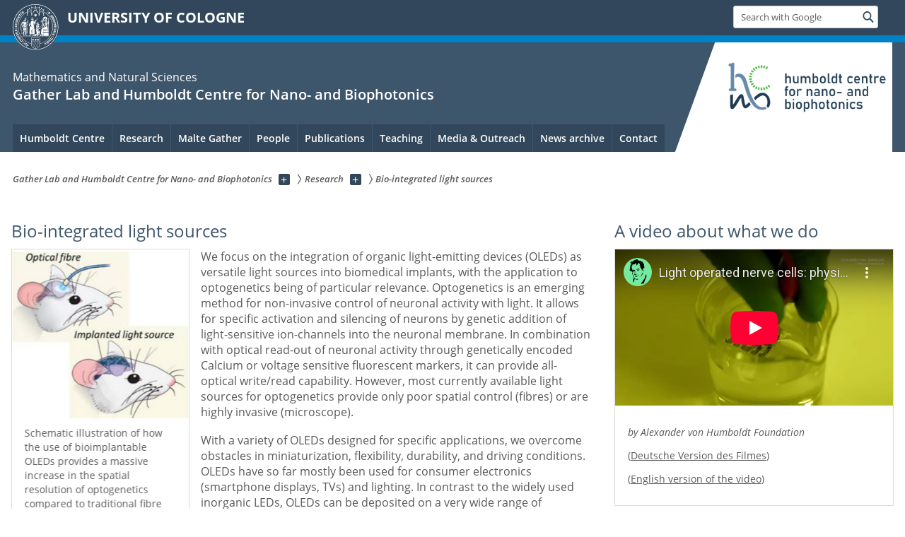

--- FILE ---
content_type: text/html; charset=utf-8
request_url: https://gatherlab.uni-koeln.de/research/bio-integrated-light-sources
body_size: 8336
content:
<!DOCTYPE html>
<html class="no-js" xmlns="http://www.w3.org/1999/xhtml" lang="de-DE">
<head>

<meta charset="utf-8">
<!-- 
	This website is powered by TYPO3 - inspiring people to share!
	TYPO3 is a free open source Content Management Framework initially created by Kasper Skaarhoj and licensed under GNU/GPL.
	TYPO3 is copyright 1998-2026 of Kasper Skaarhoj. Extensions are copyright of their respective owners.
	Information and contribution at https://typo3.org/
-->



<title>Bio-integrated light sources</title>
<meta name="generator" content="TYPO3 CMS">
<meta name="twitter:card" content="summary">


<link rel="stylesheet" href="/typo3conf/ext/uzk2015/Resources/Public/Css/dist/style.min.css?1741883211" media="all">
<link rel="stylesheet" href="/typo3conf/ext/uzk2015/Resources/Public/Css/uzkerweiterungen.css?1741883212" media="all">
<link rel="stylesheet" href="/typo3conf/ext/uzk2015/Resources/Public/Css/griderweiterungen.css?1741883211" media="all">
<link rel="stylesheet" href="/typo3conf/ext/uzk2015/Resources/Public/Css/searchresult.css?1741883211" media="all">
<link rel="stylesheet" href="/typo3conf/ext/uzk2015/Resources/Public/Css/accordion.css?1741883211" media="all">
<link rel="stylesheet" href="/typo3conf/ext/uzk2015/Resources/Public/Css/powermail.3.css?1741883211" media="all">
<link rel="stylesheet" href="/typo3conf/ext/uzk2015/Resources/Public/Css/ns_twitter.css?1741883211" media="all">



<script src="/typo3conf/ext/uzk2015/Resources/Public/Js/FileSaver.min.js?1741883211"></script>
<script src="/typo3conf/ext/uzk2015/Resources/Public/Js/jsbiblio.js?1741883211"></script>
<script src="/typo3conf/ext/uzk2015/Resources/Public/Js/autocomplete.js?1741883211"></script>


<meta name="viewport" content="width=device-width, initial-scale=1">
    <script>
    var SB_GLOBAL_VARS = SB_GLOBAL_VARS || {};
    SB_GLOBAL_VARS.screenResolutions = [320,480,640,768,1024,1280,1440];
    SB_GLOBAL_VARS.themePath = '/typo3conf/ext/uzk2015/Resources/Public/';
    </script>
        <link rel="shortcut icon" href="/typo3conf/ext/uzk2015/Resources/Public/img/icons/favicons/uzk/favicon.ico">
    <link rel="apple-touch-icon" sizes="57x57" href="/typo3conf/ext/uzk2015/Resources/Public/img/icons/favicons/uzk/apple-touch-icon-57x57.png">
    <link rel="apple-touch-icon" sizes="114x114" href="/typo3conf/ext/uzk2015/Resources/Public/img/icons/favicons/uzk/apple-touch-icon-114x114.png">
    <link rel="apple-touch-icon" sizes="72x72" href="/typo3conf/ext/uzk2015/Resources/Public/img/icons/favicons/uzk/apple-touch-icon-72x72.png">
    <link rel="apple-touch-icon" sizes="144x144" href="/typo3conf/ext/uzk2015/Resources/Public/img/icons/favicons/uzk/apple-touch-icon-144x144.png">
    <link rel="apple-touch-icon" sizes="60x60" href="/typo3conf/ext/uzk2015/Resources/Public/img/icons/favicons/uzk/apple-touch-icon-60x60.png">
    <link rel="apple-touch-icon" sizes="120x120" href="/typo3conf/ext/uzk2015/Resources/Public/img/icons/favicons/uzk/apple-touch-icon-120x120.png">
    <link rel="apple-touch-icon" sizes="76x76" href="/typo3conf/ext/uzk2015/Resources/Public/img/icons/favicons/uzk/apple-touch-icon-76x76.png">
    <link rel="apple-touch-icon" sizes="152x152" href="/typo3conf/ext/uzk2015/Resources/Public/img/icons/favicons/uzk/apple-touch-icon-152x152.png">
    <link rel="icon" type="image/png" href="/typo3conf/ext/uzk2015/Resources/Public/img/icons/favicons/uzk/favicon-192x192.png" sizes="192x192">
    <link rel="icon" type="image/png" href="/typo3conf/ext/uzk2015/Resources/Public/img/icons/favicons/uzk/favicon-160x160.png" sizes="160x160">
    <link rel="icon" type="image/png" href="/typo3conf/ext/uzk2015/Resources/Public/img/icons/favicons/uzk/favicon-96x96.png" sizes="96x96">
    <link rel="icon" type="image/png" href="/typo3conf/ext/uzk2015/Resources/Public/img/icons/favicons/uzk/favicon-16x16.png" sizes="16x16">
    <link rel="icon" type="image/png" href="/typo3conf/ext/uzk2015/Resources/Public/img/icons/favicons/uzk/favicon-32x32.png" sizes="32x32"> 
    <noscript>
    <link rel="stylesheet" type="text/css" href="/typo3conf/ext/uzk2015/Resources/Public/Css/dist/icons.min.css">
    </noscript>    
    <script src="/typo3conf/ext/uzk2015/Resources/Public/Js/vendor/exclude/modernizr.min.js"></script>
      <link rel="preload" href="/typo3conf/ext/uzk2015/Resources/Public/img/icons/svg/departmentlogos/med2.svg" as="image">
      <link rel="preload" href="/typo3conf/ext/uzk2015/Resources/Public/img/icons/svg/departmentlogos/phil2.svg" as="image">

      <link rel="preload" href="/typo3conf/ext/uzk2015/Resources/Public/img/icons/svg/dist/svg-sprite.min.svg" as="image">
      <link rel="preload" href="/typo3conf/ext/uzk2015/Resources/Public/img/icons/svg/instagram.svg#instagram" as="image">
      <link rel="preload" href="/typo3conf/ext/uzk2015/Resources/Public/img/icons/svg/itunes.svg" as="image">
      <link rel="preload" href="/typo3conf/ext/uzk2015/Resources/Public/img/icons/svg/linkedin.svg" as="image">
      
<!-- Matomo -->
      <script>
      
      var _paq = window._paq || [];
      _paq.push(['disableCookies']);
      
      
      
      
      _paq.push(['trackPageView']);
      _paq.push(['enableLinkTracking']);
      (function() {
	var u="https://matomo.rrz.uni-koeln.de/";
	_paq.push(['setTrackerUrl', u+'matomo.php']);
	_paq.push(['setSiteId', '38878']);
	var d=document, g=d.createElement('script'), s=d.getElementsByTagName('script')[0];
/*
	g.type='text/javascript'; 
*/
g.async=true; g.defer=true; g.src=u+'matomo.js'; s.parentNode.insertBefore(g,s);
      })();
      </script>
<!-- End Matomo Code -->


  


<script>hljs.initHighlightingOnLoad();</script>
<link rel="canonical" href="https://gatherlab.uni-koeln.de/research/bio-integrated-light-sources"/>
</head>
<body class="uzk15__subsite default" id="p21113_0">
<noscript>The pages of the University of Cologne are optimized to be viewed with JavaScript activated. To use all of the features of this site, please enable JavaScript in your browser.</noscript><div class="uzk15__overlay uzk15__invisible"></div>
<header class="uzk15__mainheader uzk15__math" ><a href="#contentstart" class="uzk15__jumpinvisible">skip to content</a><div class="uzk15__headerwrapper"><!--- Desktop Sticky Header Template Start -->
			  <script id="uzk15__stickyheaderdesktoptemplate" type="text/template">
               <div class="uzk15__headerdesktop uzk15__desktop_sticky uzk15__displaynone">
                <div class="uzk15__mainwrapper">
                 <div class="uzk15__grid_100 uzk15__flexcontainer"><div class="uzk15_headerlogo"><a href="https://uni-koeln.de/en/" title="UNIVERSITY OF COLOGNE" class="uzk15__iconlink"><h1>UNIVERSITY OF COLOGNE</h1></a></div><div class="uzk15_contentright"><a href="#" class="uzk15__backtomain">to top</a>




<form action="https://www.uni-koeln.de/google-suche" role="search" class="uzk15__search uzk15__standardsearchform uzk15__webforms">
  <label for="headermainsearch" id="headermainsearchlabel">
    <span class="uzk15__invisible">
      Insert search term
    </span>
  </label>
  <input type="search" id="headermainsearch" name="q" value=""
	 placeholder='Search with Google'
	 aria-labelledby="headermainsearchlabel">
  

   
  
  
  
  
  
  
  
  <button type="submit" class="button">     
    <span class="uzk15__invisible">Find</span>
    <span class="uzk15__icon uzk15__icon-search">
      <svg>
        <use xmlns:xlink="http://www.w3.org/1999/xlink" xlink:href="/typo3conf/ext/uzk2015/Resources/Public/img/icons/svg/dist/svg-sprite.min.svg#lupe"></use>
      </svg>
    </span>
  </button>
</form>


  

</div></div>
                </div>
               </div>
			  </script>
	<!--- Desktop Sticky Header Template End --><!-- Mobile Templates Start --><script id="uzk15__headermobiletemplate" type="text/template">
	      <div class="uzk15__headermobile">
	        <div class="uzk15__mainwrapper"><div class="uzk15__grid_100 uzk15__flexcontainer"><h1><a href="https://uni-koeln.de/en/" rel="start" title="UNIVERSITY OF COLOGNE">UNIVERSITY OF COLOGNE</a></h1>    <ul class="uzk15__menu">
      <li>
       <a href="#" class="uzk15__iconlink uzk15__mobilesearch-toggle">
        <span class="uzk15__icon uzk15__icon-lupe">
         <svg class="uzk15__svg-lupe">
          <use xlink:href="/typo3conf/ext/uzk2015/Resources/Public/img/icons/svg/dist/svg-sprite.min.svg#lupe"></use>
         </svg>
        </span>
        <span class="uzk15__invisible">Search with Google</span>
       </a>
       <a href="#" class="uzk15__iconlink uzk15__invisible uzk15__mobilesearch-toggle" aria-haspopup="true">
        <span class="uzk15__icon uzk15__icon-schliessen">
         <svg class="uzk15__svg-schliessen">
          <use xlink:href="/typo3conf/ext/uzk2015/Resources/Public/img/icons/svg/dist/svg-sprite.min.svg#schliessen"></use>
         </svg>
        </span>
        <span class="uzk15__invisible">Close search</span>
       </a>
      </li>
      <li>
       <a href="#" class="uzk15__iconlink uzk15__mobilenavigationbutton" aria-haspopup="true">
        <span class="uzk15__icon uzk15__icon-hamburger">
         <svg class="uzk15__svg-hamburger">
          <use xlink:href="/typo3conf/ext/uzk2015/Resources/Public/img/icons/svg/dist/svg-sprite.min.svg#hamburger"></use>
         </svg>
        </span>
        <span class="uzk15__invisible">Menu</span>
       </a>
      </li>
    </ul></div><div class="uzk15__invisible uzk15__grid_100 uzk15__mobilesearch-wrapper">




<form action="https://www.uni-koeln.de/google-suche" role="search" class="uzk15__search uzk15__standardsearchform uzk15__webforms">
  <label for="headermainsearch" id="headermainsearchlabel">
    <span class="uzk15__invisible">
      Insert search term
    </span>
  </label>
  <input type="search" id="headermainsearch" name="q" value=""
	 placeholder='Search with Google'
	 aria-labelledby="headermainsearchlabel">
  

   
  
  
  
  
  
  
  
  <button type="submit" class="button">     
    <span class="uzk15__invisible">Find</span>
    <span class="uzk15__icon uzk15__icon-search">
      <svg>
        <use xmlns:xlink="http://www.w3.org/1999/xlink" xlink:href="/typo3conf/ext/uzk2015/Resources/Public/img/icons/svg/dist/svg-sprite.min.svg#lupe"></use>
      </svg>
    </span>
  </button>
</form>
</div></div>
	      </div>
	    </script><script id="uzk15__mainnavigationmobiletemplate" type="text/template">
	    <div class="uzk15__mainnavigationmobile uzk15__pushedoutside">
	      <div class="uzk15__mainnavigationwrapper">
                <div class="uzk15__grid_100"><div class="uzk15__navigationtop"><div class="uzk15__breadcrumbs"><nav><h2 id="uzk15__mobilebreadcrumbslabel" class="uzk15__invisible">you are here:</h2><ul aria-describedby="uzk15__mobilebreadcrumbslabel"><li><a href="/" target="_top"><span>Gather Lab and Humboldt Centre for Nano- and Biophotonics</span>
					 <span class="uzk15__icon uzk15__icon-trenner_breadcrumb">
					  <svg class="uzk15__svg-trenner_breadcrumb">
                       <use xlink:href="/typo3conf/ext/uzk2015/Resources/Public/img/icons/svg/dist/svg-sprite.min.svg#trenner_breadcrumb"></use>
					  </svg>
					 </span></a></li><li><a href="/research" target="_top"><span>Research</span>
					 <span class="uzk15__icon uzk15__icon-trenner_breadcrumb">
					  <svg class="uzk15__svg-trenner_breadcrumb">
                       <use xlink:href="/typo3conf/ext/uzk2015/Resources/Public/img/icons/svg/dist/svg-sprite.min.svg#trenner_breadcrumb"></use>
					  </svg>
					 </span></a></li><li><a href="/research/bio-integrated-light-sources" target="_top"><span>Bio-integrated light sources</span>
					 <span class="uzk15__icon uzk15__icon-trenner_breadcrumb">
					  <svg class="uzk15__svg-trenner_breadcrumb">
                       <use xlink:href="/typo3conf/ext/uzk2015/Resources/Public/img/icons/svg/dist/svg-sprite.min.svg#trenner_breadcrumb"></use>
					  </svg>
					 </span></a></li></ul></nav></div>      <a href="#" class="uzk15__iconlink uzk15__mobilenavigationbutton">
      <span class="uzk15__icon uzk15__icon-schliessen">
           <svg class="uzk15__svg-schliessen">
            <use xlink:href="/typo3conf/ext/uzk2015/Resources/Public/img/icons/svg/dist/svg-sprite.min.svg#schliessen"></use>
           </svg>
      </span>
      <span class="uzk15__invisible">close</span>
      </a></div><div class="uzk15__currentpagetitle"><h1>Bio-integrated light sources</h1></div><nav ><h2 class="uzk15__invisible">main navigation</h2><ul class="uzk15__mainnavigationlist"></ul></nav><div class="uzk15__subsitelanguageselect">

  

</div></div>
	      </div>
	    </div>
	  </script><!-- Mobile Templates End --><div class="uzk15__headerdesktop"><div class="uzk15__mainwrapper"><div class="uzk15__grid_100 uzk15__flexcontainer"><div class="uzk15_headerlogo_wrapper"><div class="uzk15_headerlogo"><a href="https://uni-koeln.de/en/" target="_top" rel="start" title="UNIVERSITY OF COLOGNE" class="uzk15__iconlink"><span class="uzk15__icon uzk15__icon-uzk">
           <svg class="uzk15__svg-uzk">
            <use xlink:href="/typo3conf/ext/uzk2015/Resources/Public/img/icons/svg/dist/svg-sprite.min.svg#uzk"></use>
           </svg>
          </span>
        <h1>UNIVERSITY OF COLOGNE</h1></a></div></div><div class="uzk15_contentright">




<form action="https://www.uni-koeln.de/google-suche" role="search" class="uzk15__search uzk15__standardsearchform uzk15__webforms">
  <label for="headermainsearch" id="headermainsearchlabel">
    <span class="uzk15__invisible">
      Insert search term
    </span>
  </label>
  <input type="search" id="headermainsearch" name="q" value=""
	 placeholder='Search with Google'
	 aria-labelledby="headermainsearchlabel">
  

   
  
  
  
  
  
  
  
  <button type="submit" class="button">     
    <span class="uzk15__invisible">Find</span>
    <span class="uzk15__icon uzk15__icon-search">
      <svg>
        <use xmlns:xlink="http://www.w3.org/1999/xlink" xlink:href="/typo3conf/ext/uzk2015/Resources/Public/img/icons/svg/dist/svg-sprite.min.svg#lupe"></use>
      </svg>
    </span>
  </button>
</form>


  

</div></div></div></div><div class="uzk15__contentwrapper">
	    <div class="uzk15__mainwrapper">
	      <div class="uzk15__grid_100 uzk15__flexcontainer"><div class="uzk15__content"><h2><span class="uzk15__break uzk15__small uzk15__tinymobile"><a href="https://mathnat.uni-koeln.de"> Mathematics and Natural Sciences</a></span><a href="/" target="_self">Gather Lab and Humboldt Centre for Nano- and Biophotonics</a></h2><div class="uzk15__partnerlogo"><div class="uzk15__imagecontainer"><a href="/"><img alt="Logo dieser Einrichtung" src="/sites/gather/user_upload/hcnb_logo_light-01.png" ></a></div></div></div><nav class="uzk15__mainnavigation"  id="mainnavigation"><h2 class="uzk15__invisible">Main Navigation. Note: please use tab key to jump to the menu items.</h2><ul class="uzk15__firstlevellinks" role="menubar"><li class="uzk15__topleveldirektlink"><a href="/humboldt-centre" target="_self" role="menuitem" aria-haspopup="false" class="uzk15__overviewlink">Humboldt Centre</a></li><li class="uzk15__toplevelflyout">
				  <a href="#" role="menuitem" aria-haspopup="true" >Research</a>
				  <div class="uzk15__flyoutwrapper uzk15__pushedout"><div class="uzk15__flyouttop"><a href="/research" target="_self" class="uzk15__overviewlink">Overview&nbsp;Research</a>				  <a class="uzk15__iconlink uzk15__navigationtoggle" href="#" title="close">
                <span class="uzk15__invisible">close</span>
                   <span class="uzk15__icon uzk15__icon-schliessen">
                    <svg class="uzk15__svg-schliessen">
				     <use xlink:href="/typo3conf/ext/uzk2015/Resources/Public/img/icons/svg/dist/svg-sprite.min.svg#schliessen"/>
                    </svg>
                   </span>
                  </a>
				 </div><ul class="uzk15__section uzk15__pagelinks uzk15__links"><li><a href="/research/micro-and-nano-scale-cell-implanted-lasers" target="_self">Micro- and nano-scale cell-implanted lasers</a></li><li><a href="/research/cell-force-microscopy" target="_self">Cell Force Microscopy</a></li><li><a href="/research/bio-integrated-light-sources" target="_self">Bio-integrated light sources</a></li><li><a href="/research/fundamentals-of-the-interaction-between-light-and-soft-matter" target="_self">Fundamentals of the interaction between light and soft matter</a></li></ul></div>
				 </li><li class="uzk15__topleveldirektlink"><a href="/malte-gather" target="_self" role="menuitem" aria-haspopup="false" class="uzk15__overviewlink">Malte Gather</a></li><li class="uzk15__topleveldirektlink"><a href="/people" target="_self" role="menuitem" aria-haspopup="false" class="uzk15__overviewlink">People</a></li><li class="uzk15__toplevelflyout">
				  <a href="#" role="menuitem" aria-haspopup="true" >Publications</a>
				  <div class="uzk15__flyoutwrapper uzk15__pushedout"><div class="uzk15__flyouttop"><a href="/publications" target="_self" class="uzk15__overviewlink">Overview&nbsp;Publications</a>				  <a class="uzk15__iconlink uzk15__navigationtoggle" href="#" title="close">
                <span class="uzk15__invisible">close</span>
                   <span class="uzk15__icon uzk15__icon-schliessen">
                    <svg class="uzk15__svg-schliessen">
				     <use xlink:href="/typo3conf/ext/uzk2015/Resources/Public/img/icons/svg/dist/svg-sprite.min.svg#schliessen"/>
                    </svg>
                   </span>
                  </a>
				 </div><ul class="uzk15__section uzk15__pagelinks uzk15__links"><li><a href="/publications/paper" target="_self">Paper</a></li><li><a href="/publications/book-chapters" target="_self">Book Chapters</a></li></ul></div>
				 </li><li class="uzk15__topleveldirektlink"><a href="/teaching" target="_self" role="menuitem" aria-haspopup="false" class="uzk15__overviewlink">Teaching</a></li><li class="uzk15__topleveldirektlink"><a href="/media-outreach" target="_self" role="menuitem" aria-haspopup="false" class="uzk15__overviewlink">Media & Outreach</a></li><li class="uzk15__topleveldirektlink"><a href="/news-archive" target="_self" role="menuitem" aria-haspopup="false" class="uzk15__overviewlink">News archive</a></li><li class="uzk15__topleveldirektlink"><a href="/contact" target="_self" role="menuitem" aria-haspopup="false" class="uzk15__overviewlink">Contact</a></li></ul><a href="#contentstart" class="uzk15__jumpinvisible">skip to content</a></nav><span class=" uzk15__logowhitebg"></span></div>
	    </div>
	  </div></div></header>
<div class="uzk15__contentwrapper">
  <div class="uzk15__mainwrapper">
    <div class="uzk15__aheadcontent" id="contentstart"><div class="uzk15__grid_100"><nav  class="uzk15__breadcrumbs uzk15__clearfix"><h2 id="uzk15__mainbreadcrumbslabel" class="uzk15__invisible">you are here:</h2><ul aria-describedby="uzk15__mainbreadcrumbslabel" class="uzk15__breadcrumbslist"><li><a href="/" target="_top" class="uzk15__link"><span>Gather Lab and Humboldt Centre for Nano- and Biophotonics</span></a>
	<a href="#navcount19058" class="uzk15__subnav" title="Show subpages" aria-haspopup="true" aria-expanded="false">
	<span class="uzk15__plus"></span>
	<span class="uzk15__invisible">Show subpages</span></a><ul class="uzk15__aditionallinks" id="navcount19058"><li><a href="/humboldt-centre" target="_top">Humboldt Centre</a></li><li><a href="/research" target="_top">Research</a></li><li><a href="/malte-gather" target="_top">Malte Gather</a></li><li><a href="/people" target="_top">People</a></li><li><a href="/publications" target="_top">Publications</a></li><li><a href="/teaching" target="_top">Teaching</a></li><li><a href="/media-outreach" target="_top">Media & Outreach</a></li><li><a href="/news-archive" target="_top">News archive</a></li><li><a href="/contact" target="_top">Contact</a></li></ul></li><li><a href="/research" target="_top" class="uzk15__link"><span>Research</span></a>
	<a href="#navcount21109" class="uzk15__subnav" title="Show subpages" aria-haspopup="true" aria-expanded="false">
	<span class="uzk15__plus"></span>
	<span class="uzk15__invisible">Show subpages</span></a><ul class="uzk15__aditionallinks" id="navcount21109"><li><a href="/research/micro-and-nano-scale-cell-implanted-lasers" target="_top">Micro- and nano-scale cell-implanted lasers</a></li><li><a href="/research/cell-force-microscopy" target="_top">Cell Force Microscopy</a></li><li><a href="/research/bio-integrated-light-sources" target="_top">Bio-integrated light sources</a></li><li><a href="/research/fundamentals-of-the-interaction-between-light-and-soft-matter" target="_top">Fundamentals of the interaction between light and soft matter</a></li></ul></li><li><a href="/research/bio-integrated-light-sources" target="_top" class="uzk15__link"><strong>Bio-integrated light sources</strong></a></li></ul></nav></div></div>
    <main id="contentstart" class="uzk15__maincontent" >
	<!--  CONTENT ELEMENT, uid:32158/textpic [begin] -->
		<!-- frame_class:default--><!-- beginn des elementes --><div class="uzk15__seperator"></div><div class="uzk15__grid_100 uzk15__defaultgrid default uzk15__space_before_" ><h3 id="c32158" class="uzk15__standard_h3 uzk15_header_">Bio-integrated light sources</h3></div><div class="uzk15__seperator"></div><div class="uzk15__grid_33 uzk15__grid_50_special uzk15__textfloatleft" >              <div class="uzk15__teaserslidercontainer"><div id="teaserSliderInstance32158wrapper" class="uzk15__teasersliderwrapper uzk15__imagegallerywrapper uzk15__clearfix" data-loop="infinite" data-groupid="groupid32158">
                  <div class="uzk15__navigation">
                    <div class="uzk15__slidercontrols">
                      <span class="uzk15__slidedirection uzk15__teaserprevslide" data-text="Zur&uuml;ck"></span>
                      <span class="uzk15__trennstrich"></span>
                      <span class="uzk15__slidedirection uzk15__teasernextslide" data-text="Weiter"></span>
                    </div>
                    <div class="uzk15__index">
                      <span class="uzk15__current">1</span>&nbsp;/
                      <span class="uzk15__size">2</span>
                    </div>
                  </div><div class="filecount2 uzk15__sliderviewport uzk15__clearfix"><ul class="uzk15__teaserslider uzk15__clearfix">
<!-- Galery.html-->

<li class="uzk15__teaserslide">

    
	<figure class="uzk15__image">	  
	  
	      
	    
	  
	  <img alt="" title="" src="/sites/gather/user_upload/Bio-integrated_light_source.png">
	  
	  <noscript class="uzk15__responsiveImage" data-alt="" data-resolutions="/sites/gather/_processed_/d/e/csm_Bio-integrated_light_source_d4fe7093a7.png|/sites/gather/_processed_/d/e/csm_Bio-integrated_light_source_26b2751c60.png|/sites/gather/_processed_/d/e/csm_Bio-integrated_light_source_b27ade6b54.png|/sites/gather/_processed_/d/e/csm_Bio-integrated_light_source_f5f399ddd7.png|/sites/gather/_processed_/d/e/csm_Bio-integrated_light_source_0f6bac5b2e.png|/sites/gather/_processed_/d/e/csm_Bio-integrated_light_source_cc7fd6539e.png|/sites/gather/_processed_/d/e/csm_Bio-integrated_light_source_fb8559e301.png">
	    <img alt="" title="" src="/sites/gather/_processed_/d/e/csm_Bio-integrated_light_source_fb8559e301.png">
	  </noscript>
	  
	  
	    
	  

	  
	      <figcaption>

		Schematic illustration of how the use of bioimplantable OLEDs provides a massive increase in the spatial resolution of optogenetics compared to traditional fibre based approaches.
		
			
	      </figcaption>
	    
	</figure>
      
  
</li>

<!-- Galery.html-->

<li class="uzk15__teaserslide">

    
	<figure class="uzk15__image">	  
	  
	      
	    
	  
	  <img alt="" title="" src="/sites/gather/user_upload/OLEDs.png">
	  
	  <noscript class="uzk15__responsiveImage" data-alt="" data-resolutions="/sites/gather/_processed_/f/e/csm_OLEDs_8817d6c9f8.png|/sites/gather/_processed_/f/e/csm_OLEDs_1db7430615.png|/sites/gather/_processed_/f/e/csm_OLEDs_a41aa915f0.png|/sites/gather/_processed_/f/e/csm_OLEDs_8005de966b.png|/sites/gather/_processed_/f/e/csm_OLEDs_ca8f25224f.png|/sites/gather/_processed_/f/e/csm_OLEDs_9233c2fa6e.png|/sites/gather/_processed_/f/e/csm_OLEDs_d85242ffae.png">
	    <img alt="" title="" src="/sites/gather/_processed_/f/e/csm_OLEDs_d85242ffae.png">
	  </noscript>
	  
	  
	    
	  

	  
	      <figcaption>

		Photograph of a stimulation probe in operation
		
			
	      </figcaption>
	    
	</figure>
      
  
</li>
</ul></div></div></div></div>
		<!--  Text: [begin] -->
			<div class="uzk15__editorblock default "><p class="bodytext">We focus on the integration of organic light-emitting devices (OLEDs) as versatile light sources into biomedical implants, with the application to optogenetics being of particular relevance. Optogenetics is an emerging method for non-invasive control of neuronal activity with light. It allows for specific activation and silencing of neurons by genetic addition of light-sensitive ion-channels into the neuronal membrane. In combination with optical read-out of neuronal activity through genetically encoded Calcium or voltage sensitive fluorescent markers, it can provide all-optical write/read capability. However, most currently available light sources for optogenetics provide only poor spatial control (fibres) or are highly invasive (microscope).</p>
<p class="bodytext">With a variety of OLEDs designed for specific applications, we overcome obstacles in miniaturization, flexibility, durability, and driving conditions. OLEDs have so far mostly been used for consumer electronics (smartphone displays, TVs) and lighting. In contrast to the widely used inorganic LEDs, OLEDs can be deposited on a very wide range of substrate materials in all kind of geometric arrangements, which is a major advantage for optogenetics and other biophotonics applications. A particular focus of our work in this area is to deposit OLEDs on microscopic silicon chips that contain the driver electronics to operate more than a thousand individual OLED pixels, each having dimensions similar to the size of a neuron. To achieve this, we have dramatically improved the brightness, the angular emission profile, and stability of OLEDs which is required to achieve reliable optical activation of neurons [<a href="https://onlinelibrary.wiley.com/doi/full/10.1002/adom.201901721" target="_blank" rel="noreferrer"><em>Advanced Optical Materials</em>, 2020</a>; <a href="https://onlinelibrary.wiley.com/doi/10.1002/adom.202200877" target="_blank" rel="noreferrer"><em>Advanced Optical Materials</em>, 2022</a>; <a href="https://www.nature.com/articles/s41566-023-01164-6" target="_blank" rel="noreferrer"><em>Nature Photonics</em>, 2023</a>; <a href="https://onlinelibrary.wiley.com/doi/10.1002/adma.202300578" target="_blank" rel="noreferrer"><em>Advanced Materials</em>, 2023</a>]. We have used this technology to study Drosophila melanogaster [<a href="https://www.nature.com/articles/srep31117" target="_blank" rel="noreferrer"><em>Scientific Reports</em>, 2016</a>, <a href="https://www.nature.com/articles/s41467-020-20013-6" target="_blank" rel="noreferrer"><em>Nature Communications</em>, 2020a</a>] and primary neuronal cultures [<a href="https://onlinelibrary.wiley.com/doi/full/10.1002/adbi.201800290" target="_blank" rel="noreferrer"><em>Advanced Biosystems</em>, 2019</a>]. In recent studies, we achieve an OLED density with single neuron resolution on shank-shaped bioimplants and activate firing of individual cells in living mice [<a href="https://www.nature.com/articles/s41928-023-01013-y" target="_blank" rel="noreferrer"><em>Nature Electronics</em>, 2023</a>].</p>
<p class="bodytext">A related effort looks at using OLED light for fluorescence imaging through combination of OLEDs with distributed Bragg reflectors. Here we have been able to show live imaging of neuronal activity in the CNS of Drosophila [<a href="https://onlinelibrary.wiley.com/doi/full/10.1002/adma.201903599" target="_blank" rel="noreferrer"><em>Advanced Materials</em>, 2019</a>].</p>
<p class="bodytext">For future use of OLEDs as implanted light sources, we are also developing ultra-thin substrateless OLEDs with a robust thin film barrier encapsulation. These may ultimately enable lamination of OLEDs onto brain tissue for high resolution local photo-stimulation of specific regions of the brain [<a href="https://www.nature.com/articles/s41467-020-20016-3" target="_blank" rel="noreferrer"><em>Nature Communications</em>, 2020b</a>].</p>
<p class="bodytext">Apart from the design and optimization of light generating devices, a further challenge is the powering of implants and the detection of evoked neuronal signals. Ongoing research in our group looks at the development of wireless devices as well as on sensors for detection of fluorescence.</p></div>
		<!--  Text: [end] -->
			<div class="uzk15__seperator uzk15__space_after_"></div><!-- ende des elementes -->
	<!--  CONTENT ELEMENT, uid:32158/textpic [end] -->
		</main>
    <aside class="uzk15__contextinfo" ><div class="uzk15__grid_100"><h2 class="uzk15__contextboxhead"><a href="#contextbox" id="contextboxtrigger">more</a></h2></div><div id="contextbox" class="uzk15__contextbox">
	<!--  CONTENT ELEMENT, uid:32159/uzkyoutube [begin] -->
		<!-- frame_class:default--><!-- beginn des elementes --><div class="uzk15__seperator"></div><div class="uzk15__grid_100 uzk15__defaultgrid default uzk15__space_before_ uzk15__space_after_ " ><h3 id="c32159" class="uzk15__standard_h3 uzk15_header_">A video about what we do</h3>

 
  <figure class="uzk15__video-embedded">
    <div class="uzk15__video-container uzk15__ratio16_9">

      <iframe src="//www.youtube-nocookie.com/embed/txYuUx-8y8A?rel=0&amp;wmode=opaque&amp;html5=1" name="video32159" id="video32159" title="" allowfullscreen>
        <a href="//www.youtube-nocookie.com/embed/txYuUx-8y8A?rel=0&amp;wmode=opaque&amp;html5=1"></a>
      </iframe>
    </div>
    
      <figcaption>
	<p class="bodytext"><em>by Alexander von Humboldt Foundation</em></p>
<p class="bodytext">(<a href="https://www.youtube.com/watch?v=TUbMx01OmHQ" target="_blank" rel="noreferrer">Deutsche Version des Filmes</a>)</p>
<p class="bodytext">(<a href="https://youtu.be/txYuUx-8y8A" target="_blank" rel="noreferrer">English version of the video</a>)</p>
      </figcaption>
    
  </figure>

</div><div class="uzk15__seperator"></div><!-- ende des elementes -->
	<!--  CONTENT ELEMENT, uid:32159/uzkyoutube [end] -->
		</div></aside>
    <div class="uzk15__seperator"></div>
  </div>
  <div class="uzk15__seperator"></div>
 <footer class="uzk15__mainfooter"><div class="uzk15__footersection1"><div class="uzk15__mainwrapper"><div class="uzk15__grid_100"><p class="uzk15__autordatum">Created:&nbsp;26. August 2020,&nbsp;changed:&nbsp; 7. November 2023</p></div></div></div><div class="uzk15__footersection2">
        <div class="uzk15__mainwrapper">
        <div class="uzk15__grid_100">
        <h2>Functions</h2>
        <ul class="uzk15__columnlist"><li><a href="https://matomo.rrz.uni-koeln.de/index.php?module=CoreAdminHome&action=optOut&language=de">(de/)activate tracking</a></li><li><a href="https://itcc.uni-koeln.de/en/top/privacy-policy-on-web-statistics">Privacy policy for web statistics</a></li></ul>
        </div>
        </div>
        </div><div class="uzk15__footersection3"><div class="uzk15__mainwrapper"><div class="uzk15__grid_100"><h2 class="uzk15__triggerhead"><a href="#footercolumnlist" id="footertrigger">The University of Cologne</a></h2><div class="uzk15__columnlist uzk15__hidebox" id="footerbox"><nav class='uzk15__footercolumn'>
    <h3>Informationen für</h3>
    <ul>
        <li><a href="https://uni-koeln.de/studium" title="Studierende">Studierende</a></li>
        <li><a href="https://studienorientierung.uni-koeln.de" title="Studieninteressierte">Studieninteressierte</a></li>
        <li><a href="https://amc.uni-koeln.de/" title="Promotion">Promovierende</a></li>
        <li><a href="https://uni-koeln.de/forschung" title="Forschung">Forschende</a></li>
        <li><a href="https://international.uni-koeln.de/" title="International">Internationale Studierende</a></li>
        <li><a href="https://alumni.uni-koeln.de/" title="Alumni">Alumni</a></li>
        <li><a href="https://uni-koeln.de/foerdernde" title="Fördernde">Fördernde</a></li>
        <li><a href="https://kommunikation-marketing.uni-koeln.de/index_ger.html" title="Presse und Marketing">Presse und Marketing</a></li>
    </ul>
</nav>
<nav class='uzk15__footercolumn'>
    <h3>Fakultäten</h3>
    <ul>
        <li><a href="https://wiso.uni-koeln.de/de/"
                title="Wirtschafts- und Sozialwissenschaftliche Fakultät">Wirtschafts- und Sozialwissenschaftliche
                Fakultät</a></li>
        <li><a href="https://jura.uni-koeln.de/" title="Rechtswissenschaftliche Fakultät">Rechtswissenschaftliche
                Fakultät</a></li>
        <li><a href="https://medfak.uni-koeln.de/" title="Medizinische Fakultät">Medizinische Fakultät</a></li>
        <li><a href="https://phil-fak.uni-koeln.de/" title="Philosophische Fakultät">Philosophische Fakultät</a></li>
        <li><a href="https://mathnat.uni-koeln.de"
                title="Mathematisch-Naturwissenschaftliche Fakultät">Mathematisch-Naturwissenschaftliche Fakultät</a>
        </li>
        <li><a href="https://www.hf.uni-koeln.de/" title="Humanwissenschaftliche Fakultät">Humanwissenschaftliche
                Fakultät</a></li>
    </ul>
</nav>
<nav class='uzk15__footercolumn'>
    <h3>Schnellzugriff</h3>
    <ul>
        <li><a href="https://verwaltung.uni-koeln.de/" title="Verwaltung">Verwaltung</a></li>
        <li><a href="https://verwaltung.uni-koeln.de/studsek/content/"
                title="Studierendensekretariat">Studierendensekretariat</a></li>
        <li><a href="https://uni-koeln.de/kontakt" title="Kontakt">Kontakt</a></li>
        <li><a href="https://www.kstw.de/speiseplan" title="Mensa">Mensa</a></li>
        <li><a href="https://ub.uni-koeln.de/index.html" title="Bibliothek">Bibliothek</a></li>
        <li><a href="https://itcc.uni-koeln.de/" title="Regionales Rechenzentrum">Regionales Rechenzentrum</a></li>
        <li><a href="https://uni-koeln.de/studium/studierende/studienorganisation/termine"
                title="Terminkalender">Terminkalender</a></li>
        <li><a href="https://webmail.uni-koeln.de" title="Webmail">Webmail</a></li>
        <li><a href="https://uni-koeln.de/universitaet/anreise-lageplaene-kontakt"
                title="Anreise, Lagepläne, Kontakt">Anreise, Lagepläne, Kontakt</a></li>
    </ul>
</nav></div></div></div></div><div class="uzk15__footersection4"><div class="uzk15__mainwrapper"><div class="uzk15__grid_100"><h2 class="uzk15__smallerheadlines">Social media channels of the University of Cologne</h2><div class="uzk15__socialmedia"><a href="https://www.facebook.com/pages/Universit%C3%A4t-zu-K%C3%B6ln/180703865199" target="_blank" rel="noreferrer">	<span class="uzk15__icon uzk15__icon-facebook">
	<svg class="uzk15__svg-facebook">
	<use xmlns:xlink="http://www.w3.org/1999/xlink" xlink:href="/typo3conf/ext/uzk2015/Resources/Public/img/icons/svg/dist/svg-sprite.min.svg#fb"></use>
	</svg>
	<span class="uzk15__invisible">Facebook</span>
	</span></a><a href="https://www.xing.com/pages/universitatzukoln" target="_blank" rel="noreferrer">	<span class="uzk15__icon uzk15__icon-xing">
	<svg class="uzk15__svg-xing">
	<use xmlns:xlink="http://www.w3.org/1999/xlink" xlink:href="/typo3conf/ext/uzk2015/Resources/Public/img/icons/svg/dist/svg-sprite.min.svg#xing"></use>
	</svg>
	</span>
	<span class="uzk15__invisible">Xing</span></a><a href="https://www.youtube.com/user/UniversitaetzuKoeln" target="_blank" rel="noreferrer">	<span class="uzk15__icon uzk15__icon-youtube">
	<svg class="uzk15__svg-youtube">
	<use xmlns:xlink="http://www.w3.org/1999/xlink" xlink:href="/typo3conf/ext/uzk2015/Resources/Public/img/icons/svg/dist/svg-sprite.min.svg#youtube"></use>
	</svg>
	</span>
	<span class="uzk15__invisible">Youtube</span></a><a href="https://www.linkedin.com/company/university-of-cologne?trk=biz-companies-cym">	<span class="uzk15__icon uzk15__icon-youtube">
	<svg class="uzk15__svg-youtube" viewBox="0 0 20 20" width="30" height="30">
	<use xmlns:xlink="http://www.w3.org/1999/xlink" xlink:href="/typo3conf/ext/uzk2015/Resources/Public/img/icons/svg/linkedin.svg#linkedin"></use>
	</svg>
	</span>
	<span class="uzk15__invisible">Linked in</span></a><a href="https://www.instagram.com/uni_koeln/">	<span class="uzk15__icon uzk15__icon-instagram">
	<svg class="uzk15__svg-youtube" viewBox="0 0 20 20" width="30" height="30">
	<use xmlns:xlink="http://www.w3.org/1999/xlink" xlink:href="/typo3conf/ext/uzk2015/Resources/Public/img/icons/svg/instagram.svg#instagram"></use>
	</svg>
	</span>
	<span class="uzk15__invisible">Instagram</span></a><a href="https://wisskomm.social/@unikoeln"><span class="uzk15__icon uzk15__icon-mastodon">
  <svg class="uzk15__svg-youtube" viewBox="0 0 20 20" width="30" height="30">
    <use xlink:href="/typo3conf/ext/uzk2015/Resources/Public/img/icons/svg/mastodon.svg#mastodon" />
  </svg>
</span></a></div><div class="uzk15__copyright"><nav class="uzk15__foot"><h2 class="uzk15__invisible">Serivce</h2><ul><li><a href="https://uni-koeln.de/en/privacy-protection-statement">privacy protection statement</a></li><li><a href="https://uni-koeln.de/impressum/barrierefreiheit">accessibility statement</a></li><li><a href="https://uni-koeln.de/en/sitemap">sitemap</a></li><li><a href="https://uni-koeln.de/en/site-notice">site notice</a></li><li><a href="https://uni-koeln.de/en/contact">contact</a></li></ul></nav><small>© University of Cologne</small></div><div class="uzk15__seperator"></div><div class="uzk15__accreditationlist">

      <dl>
            <dt>Vielfalt</dt>
            <dd>
                  <a href="https://vielfalt.uni-koeln.de/aktuelles/pressemitteilung-teq">
                        Total E-Quality Prädikat
                  </a>
                  <a
                        href="https://www.charta-der-vielfalt.de/ueber-uns/die-unterzeichner-innen/liste/zeige/universitaet-zu-koeln/">

                        Charta der Vielfalt
                  </a>
                  <a
                        href="https://vielfalt.uni-koeln.de/profil/strategie-steuerung/diversity-audit-vielfalt-gestalten">
                        Diversity Audit
                  </a>
            </dd>
      </dl>
      <dl>
            <dt>International</dt>
            <dd>
                  <a href="https://www.hrk.de/audit/infothek/auditierte-hochschulen/">
                        <abbr title="Hochschulrektorenkonferenz">HRK </abbr>-Audit Internationalisierung
                  </a>
                  <a href="https://www.hrk.de/weltoffene-hochschulen">
                        Weltoffene Hochschulen
                  </a>
            </dd>
      </dl>
      <dl>
            <dt>Akkreditierung</dt>
            <dd>
                  <a href="https://wiso.uni-koeln.de/de/studium/master/master-international-management-cems-mim">
                        <abbr title="Community of European Management Schools">CEMS</abbr>
                  </a>
                  <a href="https://wiso.uni-koeln.de/de/fakultaet/profil/akkreditierung">
                        <abbr title="European Quality Improvement System">EQUIS</abbr>
                  </a>
                  <a href="https://www.aqas.de/">
                        <abbr title="Agentur für Qualitätssicherung durch Akkreditierung von Studiengängen">AQAS</abbr>
                  </a>
                  <a href="https://uni-koeln.de/subportale/qualitaetsmanagement-lehre-studium/q3uzk/systemakkreditierung">
                        Systemakkreditierung
                  </a>
            </dd>
      </dl>
      <dl>
            <dt>Forschung</dt>
            <dd>
                  <a href="https://www.german-u15.de/">
                        <abbr title="15 große forschungsstarke Universitäten Deutschlands">German U15</abbr>
                  </a>
                  <a href="https://uni-koeln.de/karriere/wer-wir-sind/unsere-personalstrategie">
                        <abbr title="Human Resources">HR</abbr> Excellence in Research
                  </a>
            </dd>
      </dl>
      <dl>
            <dt>Weitere</dt>
            <dd>
                  <a
                        href="https://www.fairtrade-deutschland.de/service/presse/details/uni-koeln-ausgezeichnet-2713.html">
                        Fairtrade University
                  </a>
                  <a
                        href="https://verwaltung.uni-koeln.de/cfs/content/ueber_uns/unsere_netzwerke_und_partnerinnen/index_ger.html">
                        Familie in der Hochschule
                  </a>

            </dd>
      </dl>
</div>
</div></div></div></footer>
</div>

<script>const EXT_DIR = "/typo3conf/ext/uzk2015";</script>
    <script src="/typo3conf/ext/uzk2015/Resources/Public/Js/dist/script-min.rrzk.10.js"></script>
    <script src="/typo3conf/ext/uzk2015/Resources/Public/Js/uzkerweiterungen.js"></script>
    <script>
      var x = document.getElementsByClassName("uzk15__hidenoscript");
      var i;
      for (i = 0; i < x.length; i++) {
        x[i].style.visibility = "initial";
      }
    </script>

<script src="/typo3conf/ext/powermail/Resources/Public/JavaScript/Powermail/Form.min.js?1753199855" defer="defer"></script>


</body>
</html>

--- FILE ---
content_type: text/html; charset=utf-8
request_url: https://www.youtube-nocookie.com/embed/txYuUx-8y8A?rel=0&wmode=opaque&html5=1
body_size: 46428
content:
<!DOCTYPE html><html lang="en" dir="ltr" data-cast-api-enabled="true"><head><meta name="viewport" content="width=device-width, initial-scale=1"><script nonce="zeMJ0fuzfw7dv9pfbuGTMw">if ('undefined' == typeof Symbol || 'undefined' == typeof Symbol.iterator) {delete Array.prototype.entries;}</script><style name="www-roboto" nonce="oAcROfHGCwHpBjXuKFA9UA">@font-face{font-family:'Roboto';font-style:normal;font-weight:400;font-stretch:100%;src:url(//fonts.gstatic.com/s/roboto/v48/KFO7CnqEu92Fr1ME7kSn66aGLdTylUAMa3GUBHMdazTgWw.woff2)format('woff2');unicode-range:U+0460-052F,U+1C80-1C8A,U+20B4,U+2DE0-2DFF,U+A640-A69F,U+FE2E-FE2F;}@font-face{font-family:'Roboto';font-style:normal;font-weight:400;font-stretch:100%;src:url(//fonts.gstatic.com/s/roboto/v48/KFO7CnqEu92Fr1ME7kSn66aGLdTylUAMa3iUBHMdazTgWw.woff2)format('woff2');unicode-range:U+0301,U+0400-045F,U+0490-0491,U+04B0-04B1,U+2116;}@font-face{font-family:'Roboto';font-style:normal;font-weight:400;font-stretch:100%;src:url(//fonts.gstatic.com/s/roboto/v48/KFO7CnqEu92Fr1ME7kSn66aGLdTylUAMa3CUBHMdazTgWw.woff2)format('woff2');unicode-range:U+1F00-1FFF;}@font-face{font-family:'Roboto';font-style:normal;font-weight:400;font-stretch:100%;src:url(//fonts.gstatic.com/s/roboto/v48/KFO7CnqEu92Fr1ME7kSn66aGLdTylUAMa3-UBHMdazTgWw.woff2)format('woff2');unicode-range:U+0370-0377,U+037A-037F,U+0384-038A,U+038C,U+038E-03A1,U+03A3-03FF;}@font-face{font-family:'Roboto';font-style:normal;font-weight:400;font-stretch:100%;src:url(//fonts.gstatic.com/s/roboto/v48/KFO7CnqEu92Fr1ME7kSn66aGLdTylUAMawCUBHMdazTgWw.woff2)format('woff2');unicode-range:U+0302-0303,U+0305,U+0307-0308,U+0310,U+0312,U+0315,U+031A,U+0326-0327,U+032C,U+032F-0330,U+0332-0333,U+0338,U+033A,U+0346,U+034D,U+0391-03A1,U+03A3-03A9,U+03B1-03C9,U+03D1,U+03D5-03D6,U+03F0-03F1,U+03F4-03F5,U+2016-2017,U+2034-2038,U+203C,U+2040,U+2043,U+2047,U+2050,U+2057,U+205F,U+2070-2071,U+2074-208E,U+2090-209C,U+20D0-20DC,U+20E1,U+20E5-20EF,U+2100-2112,U+2114-2115,U+2117-2121,U+2123-214F,U+2190,U+2192,U+2194-21AE,U+21B0-21E5,U+21F1-21F2,U+21F4-2211,U+2213-2214,U+2216-22FF,U+2308-230B,U+2310,U+2319,U+231C-2321,U+2336-237A,U+237C,U+2395,U+239B-23B7,U+23D0,U+23DC-23E1,U+2474-2475,U+25AF,U+25B3,U+25B7,U+25BD,U+25C1,U+25CA,U+25CC,U+25FB,U+266D-266F,U+27C0-27FF,U+2900-2AFF,U+2B0E-2B11,U+2B30-2B4C,U+2BFE,U+3030,U+FF5B,U+FF5D,U+1D400-1D7FF,U+1EE00-1EEFF;}@font-face{font-family:'Roboto';font-style:normal;font-weight:400;font-stretch:100%;src:url(//fonts.gstatic.com/s/roboto/v48/KFO7CnqEu92Fr1ME7kSn66aGLdTylUAMaxKUBHMdazTgWw.woff2)format('woff2');unicode-range:U+0001-000C,U+000E-001F,U+007F-009F,U+20DD-20E0,U+20E2-20E4,U+2150-218F,U+2190,U+2192,U+2194-2199,U+21AF,U+21E6-21F0,U+21F3,U+2218-2219,U+2299,U+22C4-22C6,U+2300-243F,U+2440-244A,U+2460-24FF,U+25A0-27BF,U+2800-28FF,U+2921-2922,U+2981,U+29BF,U+29EB,U+2B00-2BFF,U+4DC0-4DFF,U+FFF9-FFFB,U+10140-1018E,U+10190-1019C,U+101A0,U+101D0-101FD,U+102E0-102FB,U+10E60-10E7E,U+1D2C0-1D2D3,U+1D2E0-1D37F,U+1F000-1F0FF,U+1F100-1F1AD,U+1F1E6-1F1FF,U+1F30D-1F30F,U+1F315,U+1F31C,U+1F31E,U+1F320-1F32C,U+1F336,U+1F378,U+1F37D,U+1F382,U+1F393-1F39F,U+1F3A7-1F3A8,U+1F3AC-1F3AF,U+1F3C2,U+1F3C4-1F3C6,U+1F3CA-1F3CE,U+1F3D4-1F3E0,U+1F3ED,U+1F3F1-1F3F3,U+1F3F5-1F3F7,U+1F408,U+1F415,U+1F41F,U+1F426,U+1F43F,U+1F441-1F442,U+1F444,U+1F446-1F449,U+1F44C-1F44E,U+1F453,U+1F46A,U+1F47D,U+1F4A3,U+1F4B0,U+1F4B3,U+1F4B9,U+1F4BB,U+1F4BF,U+1F4C8-1F4CB,U+1F4D6,U+1F4DA,U+1F4DF,U+1F4E3-1F4E6,U+1F4EA-1F4ED,U+1F4F7,U+1F4F9-1F4FB,U+1F4FD-1F4FE,U+1F503,U+1F507-1F50B,U+1F50D,U+1F512-1F513,U+1F53E-1F54A,U+1F54F-1F5FA,U+1F610,U+1F650-1F67F,U+1F687,U+1F68D,U+1F691,U+1F694,U+1F698,U+1F6AD,U+1F6B2,U+1F6B9-1F6BA,U+1F6BC,U+1F6C6-1F6CF,U+1F6D3-1F6D7,U+1F6E0-1F6EA,U+1F6F0-1F6F3,U+1F6F7-1F6FC,U+1F700-1F7FF,U+1F800-1F80B,U+1F810-1F847,U+1F850-1F859,U+1F860-1F887,U+1F890-1F8AD,U+1F8B0-1F8BB,U+1F8C0-1F8C1,U+1F900-1F90B,U+1F93B,U+1F946,U+1F984,U+1F996,U+1F9E9,U+1FA00-1FA6F,U+1FA70-1FA7C,U+1FA80-1FA89,U+1FA8F-1FAC6,U+1FACE-1FADC,U+1FADF-1FAE9,U+1FAF0-1FAF8,U+1FB00-1FBFF;}@font-face{font-family:'Roboto';font-style:normal;font-weight:400;font-stretch:100%;src:url(//fonts.gstatic.com/s/roboto/v48/KFO7CnqEu92Fr1ME7kSn66aGLdTylUAMa3OUBHMdazTgWw.woff2)format('woff2');unicode-range:U+0102-0103,U+0110-0111,U+0128-0129,U+0168-0169,U+01A0-01A1,U+01AF-01B0,U+0300-0301,U+0303-0304,U+0308-0309,U+0323,U+0329,U+1EA0-1EF9,U+20AB;}@font-face{font-family:'Roboto';font-style:normal;font-weight:400;font-stretch:100%;src:url(//fonts.gstatic.com/s/roboto/v48/KFO7CnqEu92Fr1ME7kSn66aGLdTylUAMa3KUBHMdazTgWw.woff2)format('woff2');unicode-range:U+0100-02BA,U+02BD-02C5,U+02C7-02CC,U+02CE-02D7,U+02DD-02FF,U+0304,U+0308,U+0329,U+1D00-1DBF,U+1E00-1E9F,U+1EF2-1EFF,U+2020,U+20A0-20AB,U+20AD-20C0,U+2113,U+2C60-2C7F,U+A720-A7FF;}@font-face{font-family:'Roboto';font-style:normal;font-weight:400;font-stretch:100%;src:url(//fonts.gstatic.com/s/roboto/v48/KFO7CnqEu92Fr1ME7kSn66aGLdTylUAMa3yUBHMdazQ.woff2)format('woff2');unicode-range:U+0000-00FF,U+0131,U+0152-0153,U+02BB-02BC,U+02C6,U+02DA,U+02DC,U+0304,U+0308,U+0329,U+2000-206F,U+20AC,U+2122,U+2191,U+2193,U+2212,U+2215,U+FEFF,U+FFFD;}@font-face{font-family:'Roboto';font-style:normal;font-weight:500;font-stretch:100%;src:url(//fonts.gstatic.com/s/roboto/v48/KFO7CnqEu92Fr1ME7kSn66aGLdTylUAMa3GUBHMdazTgWw.woff2)format('woff2');unicode-range:U+0460-052F,U+1C80-1C8A,U+20B4,U+2DE0-2DFF,U+A640-A69F,U+FE2E-FE2F;}@font-face{font-family:'Roboto';font-style:normal;font-weight:500;font-stretch:100%;src:url(//fonts.gstatic.com/s/roboto/v48/KFO7CnqEu92Fr1ME7kSn66aGLdTylUAMa3iUBHMdazTgWw.woff2)format('woff2');unicode-range:U+0301,U+0400-045F,U+0490-0491,U+04B0-04B1,U+2116;}@font-face{font-family:'Roboto';font-style:normal;font-weight:500;font-stretch:100%;src:url(//fonts.gstatic.com/s/roboto/v48/KFO7CnqEu92Fr1ME7kSn66aGLdTylUAMa3CUBHMdazTgWw.woff2)format('woff2');unicode-range:U+1F00-1FFF;}@font-face{font-family:'Roboto';font-style:normal;font-weight:500;font-stretch:100%;src:url(//fonts.gstatic.com/s/roboto/v48/KFO7CnqEu92Fr1ME7kSn66aGLdTylUAMa3-UBHMdazTgWw.woff2)format('woff2');unicode-range:U+0370-0377,U+037A-037F,U+0384-038A,U+038C,U+038E-03A1,U+03A3-03FF;}@font-face{font-family:'Roboto';font-style:normal;font-weight:500;font-stretch:100%;src:url(//fonts.gstatic.com/s/roboto/v48/KFO7CnqEu92Fr1ME7kSn66aGLdTylUAMawCUBHMdazTgWw.woff2)format('woff2');unicode-range:U+0302-0303,U+0305,U+0307-0308,U+0310,U+0312,U+0315,U+031A,U+0326-0327,U+032C,U+032F-0330,U+0332-0333,U+0338,U+033A,U+0346,U+034D,U+0391-03A1,U+03A3-03A9,U+03B1-03C9,U+03D1,U+03D5-03D6,U+03F0-03F1,U+03F4-03F5,U+2016-2017,U+2034-2038,U+203C,U+2040,U+2043,U+2047,U+2050,U+2057,U+205F,U+2070-2071,U+2074-208E,U+2090-209C,U+20D0-20DC,U+20E1,U+20E5-20EF,U+2100-2112,U+2114-2115,U+2117-2121,U+2123-214F,U+2190,U+2192,U+2194-21AE,U+21B0-21E5,U+21F1-21F2,U+21F4-2211,U+2213-2214,U+2216-22FF,U+2308-230B,U+2310,U+2319,U+231C-2321,U+2336-237A,U+237C,U+2395,U+239B-23B7,U+23D0,U+23DC-23E1,U+2474-2475,U+25AF,U+25B3,U+25B7,U+25BD,U+25C1,U+25CA,U+25CC,U+25FB,U+266D-266F,U+27C0-27FF,U+2900-2AFF,U+2B0E-2B11,U+2B30-2B4C,U+2BFE,U+3030,U+FF5B,U+FF5D,U+1D400-1D7FF,U+1EE00-1EEFF;}@font-face{font-family:'Roboto';font-style:normal;font-weight:500;font-stretch:100%;src:url(//fonts.gstatic.com/s/roboto/v48/KFO7CnqEu92Fr1ME7kSn66aGLdTylUAMaxKUBHMdazTgWw.woff2)format('woff2');unicode-range:U+0001-000C,U+000E-001F,U+007F-009F,U+20DD-20E0,U+20E2-20E4,U+2150-218F,U+2190,U+2192,U+2194-2199,U+21AF,U+21E6-21F0,U+21F3,U+2218-2219,U+2299,U+22C4-22C6,U+2300-243F,U+2440-244A,U+2460-24FF,U+25A0-27BF,U+2800-28FF,U+2921-2922,U+2981,U+29BF,U+29EB,U+2B00-2BFF,U+4DC0-4DFF,U+FFF9-FFFB,U+10140-1018E,U+10190-1019C,U+101A0,U+101D0-101FD,U+102E0-102FB,U+10E60-10E7E,U+1D2C0-1D2D3,U+1D2E0-1D37F,U+1F000-1F0FF,U+1F100-1F1AD,U+1F1E6-1F1FF,U+1F30D-1F30F,U+1F315,U+1F31C,U+1F31E,U+1F320-1F32C,U+1F336,U+1F378,U+1F37D,U+1F382,U+1F393-1F39F,U+1F3A7-1F3A8,U+1F3AC-1F3AF,U+1F3C2,U+1F3C4-1F3C6,U+1F3CA-1F3CE,U+1F3D4-1F3E0,U+1F3ED,U+1F3F1-1F3F3,U+1F3F5-1F3F7,U+1F408,U+1F415,U+1F41F,U+1F426,U+1F43F,U+1F441-1F442,U+1F444,U+1F446-1F449,U+1F44C-1F44E,U+1F453,U+1F46A,U+1F47D,U+1F4A3,U+1F4B0,U+1F4B3,U+1F4B9,U+1F4BB,U+1F4BF,U+1F4C8-1F4CB,U+1F4D6,U+1F4DA,U+1F4DF,U+1F4E3-1F4E6,U+1F4EA-1F4ED,U+1F4F7,U+1F4F9-1F4FB,U+1F4FD-1F4FE,U+1F503,U+1F507-1F50B,U+1F50D,U+1F512-1F513,U+1F53E-1F54A,U+1F54F-1F5FA,U+1F610,U+1F650-1F67F,U+1F687,U+1F68D,U+1F691,U+1F694,U+1F698,U+1F6AD,U+1F6B2,U+1F6B9-1F6BA,U+1F6BC,U+1F6C6-1F6CF,U+1F6D3-1F6D7,U+1F6E0-1F6EA,U+1F6F0-1F6F3,U+1F6F7-1F6FC,U+1F700-1F7FF,U+1F800-1F80B,U+1F810-1F847,U+1F850-1F859,U+1F860-1F887,U+1F890-1F8AD,U+1F8B0-1F8BB,U+1F8C0-1F8C1,U+1F900-1F90B,U+1F93B,U+1F946,U+1F984,U+1F996,U+1F9E9,U+1FA00-1FA6F,U+1FA70-1FA7C,U+1FA80-1FA89,U+1FA8F-1FAC6,U+1FACE-1FADC,U+1FADF-1FAE9,U+1FAF0-1FAF8,U+1FB00-1FBFF;}@font-face{font-family:'Roboto';font-style:normal;font-weight:500;font-stretch:100%;src:url(//fonts.gstatic.com/s/roboto/v48/KFO7CnqEu92Fr1ME7kSn66aGLdTylUAMa3OUBHMdazTgWw.woff2)format('woff2');unicode-range:U+0102-0103,U+0110-0111,U+0128-0129,U+0168-0169,U+01A0-01A1,U+01AF-01B0,U+0300-0301,U+0303-0304,U+0308-0309,U+0323,U+0329,U+1EA0-1EF9,U+20AB;}@font-face{font-family:'Roboto';font-style:normal;font-weight:500;font-stretch:100%;src:url(//fonts.gstatic.com/s/roboto/v48/KFO7CnqEu92Fr1ME7kSn66aGLdTylUAMa3KUBHMdazTgWw.woff2)format('woff2');unicode-range:U+0100-02BA,U+02BD-02C5,U+02C7-02CC,U+02CE-02D7,U+02DD-02FF,U+0304,U+0308,U+0329,U+1D00-1DBF,U+1E00-1E9F,U+1EF2-1EFF,U+2020,U+20A0-20AB,U+20AD-20C0,U+2113,U+2C60-2C7F,U+A720-A7FF;}@font-face{font-family:'Roboto';font-style:normal;font-weight:500;font-stretch:100%;src:url(//fonts.gstatic.com/s/roboto/v48/KFO7CnqEu92Fr1ME7kSn66aGLdTylUAMa3yUBHMdazQ.woff2)format('woff2');unicode-range:U+0000-00FF,U+0131,U+0152-0153,U+02BB-02BC,U+02C6,U+02DA,U+02DC,U+0304,U+0308,U+0329,U+2000-206F,U+20AC,U+2122,U+2191,U+2193,U+2212,U+2215,U+FEFF,U+FFFD;}</style><script name="www-roboto" nonce="zeMJ0fuzfw7dv9pfbuGTMw">if (document.fonts && document.fonts.load) {document.fonts.load("400 10pt Roboto", "E"); document.fonts.load("500 10pt Roboto", "E");}</script><link rel="stylesheet" href="/s/player/c9168c90/www-player.css" name="www-player" nonce="oAcROfHGCwHpBjXuKFA9UA"><style nonce="oAcROfHGCwHpBjXuKFA9UA">html {overflow: hidden;}body {font: 12px Roboto, Arial, sans-serif; background-color: #000; color: #fff; height: 100%; width: 100%; overflow: hidden; position: absolute; margin: 0; padding: 0;}#player {width: 100%; height: 100%;}h1 {text-align: center; color: #fff;}h3 {margin-top: 6px; margin-bottom: 3px;}.player-unavailable {position: absolute; top: 0; left: 0; right: 0; bottom: 0; padding: 25px; font-size: 13px; background: url(/img/meh7.png) 50% 65% no-repeat;}.player-unavailable .message {text-align: left; margin: 0 -5px 15px; padding: 0 5px 14px; border-bottom: 1px solid #888; font-size: 19px; font-weight: normal;}.player-unavailable a {color: #167ac6; text-decoration: none;}</style><script nonce="zeMJ0fuzfw7dv9pfbuGTMw">var ytcsi={gt:function(n){n=(n||"")+"data_";return ytcsi[n]||(ytcsi[n]={tick:{},info:{},gel:{preLoggedGelInfos:[]}})},now:window.performance&&window.performance.timing&&window.performance.now&&window.performance.timing.navigationStart?function(){return window.performance.timing.navigationStart+window.performance.now()}:function(){return(new Date).getTime()},tick:function(l,t,n){var ticks=ytcsi.gt(n).tick;var v=t||ytcsi.now();if(ticks[l]){ticks["_"+l]=ticks["_"+l]||[ticks[l]];ticks["_"+l].push(v)}ticks[l]=
v},info:function(k,v,n){ytcsi.gt(n).info[k]=v},infoGel:function(p,n){ytcsi.gt(n).gel.preLoggedGelInfos.push(p)},setStart:function(t,n){ytcsi.tick("_start",t,n)}};
(function(w,d){function isGecko(){if(!w.navigator)return false;try{if(w.navigator.userAgentData&&w.navigator.userAgentData.brands&&w.navigator.userAgentData.brands.length){var brands=w.navigator.userAgentData.brands;var i=0;for(;i<brands.length;i++)if(brands[i]&&brands[i].brand==="Firefox")return true;return false}}catch(e){setTimeout(function(){throw e;})}if(!w.navigator.userAgent)return false;var ua=w.navigator.userAgent;return ua.indexOf("Gecko")>0&&ua.toLowerCase().indexOf("webkit")<0&&ua.indexOf("Edge")<
0&&ua.indexOf("Trident")<0&&ua.indexOf("MSIE")<0}ytcsi.setStart(w.performance?w.performance.timing.responseStart:null);var isPrerender=(d.visibilityState||d.webkitVisibilityState)=="prerender";var vName=!d.visibilityState&&d.webkitVisibilityState?"webkitvisibilitychange":"visibilitychange";if(isPrerender){var startTick=function(){ytcsi.setStart();d.removeEventListener(vName,startTick)};d.addEventListener(vName,startTick,false)}if(d.addEventListener)d.addEventListener(vName,function(){ytcsi.tick("vc")},
false);if(isGecko()){var isHidden=(d.visibilityState||d.webkitVisibilityState)=="hidden";if(isHidden)ytcsi.tick("vc")}var slt=function(el,t){setTimeout(function(){var n=ytcsi.now();el.loadTime=n;if(el.slt)el.slt()},t)};w.__ytRIL=function(el){if(!el.getAttribute("data-thumb"))if(w.requestAnimationFrame)w.requestAnimationFrame(function(){slt(el,0)});else slt(el,16)}})(window,document);
</script><script nonce="zeMJ0fuzfw7dv9pfbuGTMw">var ytcfg={d:function(){return window.yt&&yt.config_||ytcfg.data_||(ytcfg.data_={})},get:function(k,o){return k in ytcfg.d()?ytcfg.d()[k]:o},set:function(){var a=arguments;if(a.length>1)ytcfg.d()[a[0]]=a[1];else{var k;for(k in a[0])ytcfg.d()[k]=a[0][k]}}};
ytcfg.set({"CLIENT_CANARY_STATE":"none","DEVICE":"cbr\u003dChrome\u0026cbrand\u003dapple\u0026cbrver\u003d131.0.0.0\u0026ceng\u003dWebKit\u0026cengver\u003d537.36\u0026cos\u003dMacintosh\u0026cosver\u003d10_15_7\u0026cplatform\u003dDESKTOP","EVENT_ID":"dzh3adTLDLy3_bkPnJ770As","EXPERIMENT_FLAGS":{"ab_det_apb_b":true,"ab_det_apm":true,"ab_det_el_h":true,"ab_det_em_inj":true,"ab_l_sig_st":true,"ab_l_sig_st_e":true,"action_companion_center_align_description":true,"allow_skip_networkless":true,"always_send_and_write":true,"att_web_record_metrics":true,"attmusi":true,"c3_enable_button_impression_logging":true,"c3_watch_page_component":true,"cancel_pending_navs":true,"clean_up_manual_attribution_header":true,"config_age_report_killswitch":true,"cow_optimize_idom_compat":true,"csi_on_gel":true,"delhi_mweb_colorful_sd":true,"delhi_mweb_colorful_sd_v2":true,"deprecate_pair_servlet_enabled":true,"desktop_sparkles_light_cta_button":true,"disable_cached_masthead_data":true,"disable_child_node_auto_formatted_strings":true,"disable_log_to_visitor_layer":true,"disable_pacf_logging_for_memory_limited_tv":true,"embeds_enable_eid_enforcement_for_youtube":true,"embeds_enable_info_panel_dismissal":true,"embeds_enable_pfp_always_unbranded":true,"embeds_muted_autoplay_sound_fix":true,"embeds_serve_es6_client":true,"embeds_web_nwl_disable_nocookie":true,"embeds_web_updated_shorts_definition_fix":true,"enable_active_view_display_ad_renderer_web_home":true,"enable_ad_disclosure_banner_a11y_fix":true,"enable_client_sli_logging":true,"enable_client_streamz_web":true,"enable_client_ve_spec":true,"enable_cloud_save_error_popup_after_retry":true,"enable_dai_sdf_h5_preroll":true,"enable_datasync_id_header_in_web_vss_pings":true,"enable_default_mono_cta_migration_web_client":true,"enable_docked_chat_messages":true,"enable_entity_store_from_dependency_injection":true,"enable_inline_muted_playback_on_web_search":true,"enable_inline_muted_playback_on_web_search_for_vdc":true,"enable_inline_muted_playback_on_web_search_for_vdcb":true,"enable_is_extended_monitoring":true,"enable_is_mini_app_page_active_bugfix":true,"enable_logging_first_user_action_after_game_ready":true,"enable_ltc_param_fetch_from_innertube":true,"enable_masthead_mweb_padding_fix":true,"enable_menu_renderer_button_in_mweb_hclr":true,"enable_mini_app_command_handler_mweb_fix":true,"enable_mini_guide_downloads_item":true,"enable_mixed_direction_formatted_strings":true,"enable_mweb_new_caption_language_picker":true,"enable_names_handles_account_switcher":true,"enable_network_request_logging_on_game_events":true,"enable_new_paid_product_placement":true,"enable_open_in_new_tab_icon_for_short_dr_for_desktop_search":true,"enable_open_yt_content":true,"enable_origin_query_parameter_bugfix":true,"enable_pause_ads_on_ytv_html5":true,"enable_payments_purchase_manager":true,"enable_pdp_icon_prefetch":true,"enable_pl_r_si_fa":true,"enable_place_pivot_url":true,"enable_pv_screen_modern_text":true,"enable_removing_navbar_title_on_hashtag_page_mweb":true,"enable_rta_manager":true,"enable_sdf_companion_h5":true,"enable_sdf_dai_h5_midroll":true,"enable_sdf_h5_endemic_mid_post_roll":true,"enable_sdf_on_h5_unplugged_vod_midroll":true,"enable_sdf_shorts_player_bytes_h5":true,"enable_sending_unwrapped_game_audio_as_serialized_metadata":true,"enable_sfv_effect_pivot_url":true,"enable_shorts_new_carousel":true,"enable_skip_ad_guidance_prompt":true,"enable_skippable_ads_for_unplugged_ad_pod":true,"enable_smearing_expansion_dai":true,"enable_time_out_messages":true,"enable_timeline_view_modern_transcript_fe":true,"enable_video_display_compact_button_group_for_desktop_search":true,"enable_web_delhi_icons":true,"enable_web_home_top_landscape_image_layout_level_click":true,"enable_web_tiered_gel":true,"enable_window_constrained_buy_flow_dialog":true,"enable_wiz_queue_effect_and_on_init_initial_runs":true,"enable_ypc_spinners":true,"enable_yt_ata_iframe_authuser":true,"export_networkless_options":true,"export_player_version_to_ytconfig":true,"fill_single_video_with_notify_to_lasr":true,"fix_ad_miniplayer_controls_rendering":true,"fix_ads_tracking_for_swf_config_deprecation_mweb":true,"h5_companion_enable_adcpn_macro_substitution_for_click_pings":true,"h5_inplayer_enable_adcpn_macro_substitution_for_click_pings":true,"h5_reset_cache_and_filter_before_update_masthead":true,"hide_channel_creation_title_for_mweb":true,"high_ccv_client_side_caching_h5":true,"html5_log_trigger_events_with_debug_data":true,"html5_ssdai_enable_media_end_cue_range":true,"il_attach_cache_limit":true,"il_use_view_model_logging_context":true,"is_browser_support_for_webcam_streaming":true,"json_condensed_response":true,"kev_adb_pg":true,"kevlar_gel_error_routing":true,"kevlar_watch_cinematics":true,"live_chat_enable_controller_extraction":true,"live_chat_enable_rta_manager":true,"log_click_with_layer_from_element_in_command_handler":true,"mdx_enable_privacy_disclosure_ui":true,"mdx_load_cast_api_bootstrap_script":true,"medium_progress_bar_modification":true,"migrate_remaining_web_ad_badges_to_innertube":true,"mobile_account_menu_refresh":true,"mweb_account_linking_noapp":true,"mweb_after_render_to_scheduler":true,"mweb_allow_modern_search_suggest_behavior":true,"mweb_animated_actions":true,"mweb_app_upsell_button_direct_to_app":true,"mweb_c3_enable_adaptive_signals":true,"mweb_c3_library_page_enable_recent_shelf":true,"mweb_c3_remove_web_navigation_endpoint_data":true,"mweb_c3_use_canonical_from_player_response":true,"mweb_cinematic_watch":true,"mweb_command_handler":true,"mweb_delay_watch_initial_data":true,"mweb_disable_searchbar_scroll":true,"mweb_enable_fine_scrubbing_for_recs":true,"mweb_enable_imp_portal":true,"mweb_enable_keto_batch_player_fullscreen":true,"mweb_enable_keto_batch_player_progress_bar":true,"mweb_enable_keto_batch_player_tooltips":true,"mweb_enable_lockup_view_model_for_ucp":true,"mweb_enable_mix_panel_title_metadata":true,"mweb_enable_more_drawer":true,"mweb_enable_optional_fullscreen_landscape_locking":true,"mweb_enable_overlay_touch_manager":true,"mweb_enable_premium_carve_out_fix":true,"mweb_enable_refresh_detection":true,"mweb_enable_search_imp":true,"mweb_enable_shorts_pivot_button":true,"mweb_enable_shorts_video_preload":true,"mweb_enable_skippables_on_jio_phone":true,"mweb_enable_two_line_title_on_shorts":true,"mweb_enable_varispeed_controller":true,"mweb_enable_watch_feed_infinite_scroll":true,"mweb_enable_wrapped_unplugged_pause_membership_dialog_renderer":true,"mweb_fix_monitor_visibility_after_render":true,"mweb_force_ios_fallback_to_native_control":true,"mweb_fp_auto_fullscreen":true,"mweb_fullscreen_controls":true,"mweb_fullscreen_controls_action_buttons":true,"mweb_fullscreen_watch_system":true,"mweb_home_reactive_shorts":true,"mweb_innertube_search_command":true,"mweb_kaios_enable_autoplay_switch_view_model":true,"mweb_lang_in_html":true,"mweb_like_button_synced_with_entities":true,"mweb_logo_use_home_page_ve":true,"mweb_native_control_in_faux_fullscreen_shared":true,"mweb_player_control_on_hover":true,"mweb_player_delhi_dtts":true,"mweb_player_settings_use_bottom_sheet":true,"mweb_player_show_previous_next_buttons_in_playlist":true,"mweb_player_skip_no_op_state_changes":true,"mweb_player_user_select_none":true,"mweb_playlist_engagement_panel":true,"mweb_progress_bar_seek_on_mouse_click":true,"mweb_pull_2_full":true,"mweb_pull_2_full_enable_touch_handlers":true,"mweb_schedule_warm_watch_response":true,"mweb_searchbox_legacy_navigation":true,"mweb_see_fewer_shorts":true,"mweb_shorts_comments_panel_id_change":true,"mweb_shorts_early_continuation":true,"mweb_show_ios_smart_banner":true,"mweb_show_sign_in_button_from_header":true,"mweb_use_server_url_on_startup":true,"mweb_watch_captions_enable_auto_translate":true,"mweb_watch_captions_set_default_size":true,"mweb_watch_stop_scheduler_on_player_response":true,"mweb_watchfeed_big_thumbnails":true,"mweb_yt_searchbox":true,"networkless_logging":true,"no_client_ve_attach_unless_shown":true,"pageid_as_header_web":true,"playback_settings_use_switch_menu":true,"player_controls_autonav_fix":true,"player_controls_skip_double_signal_update":true,"polymer_bad_build_labels":true,"polymer_verifiy_app_state":true,"qoe_send_and_write":true,"remove_chevron_from_ad_disclosure_banner_h5":true,"remove_masthead_channel_banner_on_refresh":true,"remove_slot_id_exited_trigger_for_dai_in_player_slot_expire":true,"replace_client_url_parsing_with_server_signal":true,"service_worker_enabled":true,"service_worker_push_enabled":true,"service_worker_push_home_page_prompt":true,"service_worker_push_watch_page_prompt":true,"shell_load_gcf":true,"shorten_initial_gel_batch_timeout":true,"should_use_yt_voice_endpoint_in_kaios":true,"smarter_ve_dedupping":true,"speedmaster_no_seek":true,"stop_handling_click_for_non_rendering_overlay_layout":true,"suppress_error_204_logging":true,"synced_panel_scrolling_controller":true,"use_event_time_ms_header":true,"use_fifo_for_networkless":true,"use_request_time_ms_header":true,"use_session_based_sampling":true,"use_thumbnail_overlay_time_status_renderer_for_live_badge":true,"vss_final_ping_send_and_write":true,"vss_playback_use_send_and_write":true,"web_adaptive_repeat_ase":true,"web_always_load_chat_support":true,"web_animated_like":true,"web_api_url":true,"web_attributed_string_deep_equal_bugfix":true,"web_autonav_allow_off_by_default":true,"web_button_vm_refactor_disabled":true,"web_c3_log_app_init_finish":true,"web_csi_action_sampling_enabled":true,"web_dedupe_ve_grafting":true,"web_disable_backdrop_filter":true,"web_enable_ab_rsp_cl":true,"web_enable_course_icon_update":true,"web_enable_error_204":true,"web_fix_segmented_like_dislike_undefined":true,"web_gcf_hashes_innertube":true,"web_gel_timeout_cap":true,"web_metadata_carousel_elref_bugfix":true,"web_parent_target_for_sheets":true,"web_persist_server_autonav_state_on_client":true,"web_playback_associated_log_ctt":true,"web_playback_associated_ve":true,"web_prefetch_preload_video":true,"web_progress_bar_draggable":true,"web_resizable_advertiser_banner_on_masthead_safari_fix":true,"web_shorts_just_watched_on_channel_and_pivot_study":true,"web_shorts_just_watched_overlay":true,"web_update_panel_visibility_logging_fix":true,"web_video_attribute_view_model_a11y_fix":true,"web_watch_controls_state_signals":true,"web_wiz_attributed_string":true,"webfe_mweb_watch_microdata":true,"webfe_watch_shorts_canonical_url_fix":true,"webpo_exit_on_net_err":true,"wiz_diff_overwritable":true,"woffle_used_state_report":true,"wpo_gel_strz":true,"H5_async_logging_delay_ms":30000.0,"attention_logging_scroll_throttle":500.0,"autoplay_pause_by_lact_sampling_fraction":0.0,"cinematic_watch_effect_opacity":0.4,"log_window_onerror_fraction":0.1,"speedmaster_playback_rate":2.0,"tv_pacf_logging_sample_rate":0.01,"web_attention_logging_scroll_throttle":500.0,"web_load_prediction_threshold":0.1,"web_navigation_prediction_threshold":0.1,"web_pbj_log_warning_rate":0.0,"web_system_health_fraction":0.01,"ytidb_transaction_ended_event_rate_limit":0.02,"active_time_update_interval_ms":10000,"att_init_delay":500,"autoplay_pause_by_lact_sec":0,"botguard_async_snapshot_timeout_ms":3000,"check_navigator_accuracy_timeout_ms":0,"cinematic_watch_css_filter_blur_strength":40,"cinematic_watch_fade_out_duration":500,"close_webview_delay_ms":100,"cloud_save_game_data_rate_limit_ms":3000,"compression_disable_point":10,"custom_active_view_tos_timeout_ms":3600000,"embeds_widget_poll_interval_ms":0,"gel_min_batch_size":3,"gel_queue_timeout_max_ms":60000,"get_async_timeout_ms":60000,"hide_cta_for_home_web_video_ads_animate_in_time":2,"html5_byterate_soft_cap":0,"initial_gel_batch_timeout":2000,"max_body_size_to_compress":500000,"max_prefetch_window_sec_for_livestream_optimization":10,"min_prefetch_offset_sec_for_livestream_optimization":20,"mini_app_container_iframe_src_update_delay_ms":0,"multiple_preview_news_duration_time":11000,"mweb_c3_toast_duration_ms":5000,"mweb_deep_link_fallback_timeout_ms":10000,"mweb_delay_response_received_actions":100,"mweb_fp_dpad_rate_limit_ms":0,"mweb_fp_dpad_watch_title_clamp_lines":0,"mweb_history_manager_cache_size":100,"mweb_ios_fullscreen_playback_transition_delay_ms":500,"mweb_ios_fullscreen_system_pause_epilson_ms":0,"mweb_override_response_store_expiration_ms":0,"mweb_shorts_early_continuation_trigger_threshold":4,"mweb_w2w_max_age_seconds":0,"mweb_watch_captions_default_size":2,"neon_dark_launch_gradient_count":0,"network_polling_interval":30000,"play_click_interval_ms":30000,"play_ping_interval_ms":10000,"prefetch_comments_ms_after_video":0,"send_config_hash_timer":0,"service_worker_push_logged_out_prompt_watches":-1,"service_worker_push_prompt_cap":-1,"service_worker_push_prompt_delay_microseconds":3888000000000,"slow_compressions_before_abandon_count":4,"speedmaster_cancellation_movement_dp":10,"speedmaster_touch_activation_ms":500,"web_attention_logging_throttle":500,"web_foreground_heartbeat_interval_ms":28000,"web_gel_debounce_ms":10000,"web_logging_max_batch":100,"web_max_tracing_events":50,"web_tracing_session_replay":0,"wil_icon_max_concurrent_fetches":9999,"ytidb_remake_db_retries":3,"ytidb_reopen_db_retries":3,"WebClientReleaseProcessCritical__youtube_embeds_client_version_override":"","WebClientReleaseProcessCritical__youtube_embeds_web_client_version_override":"","WebClientReleaseProcessCritical__youtube_mweb_client_version_override":"","debug_forced_internalcountrycode":"","embeds_web_synth_ch_headers_banned_urls_regex":"","enable_web_media_service":"DISABLED","il_payload_scraping":"","live_chat_unicode_emoji_json_url":"https://www.gstatic.com/youtube/img/emojis/emojis-svg-9.json","mweb_deep_link_feature_tag_suffix":"11268432","mweb_enable_shorts_innertube_player_prefetch_trigger":"NONE","mweb_fp_dpad":"home,search,browse,channel,create_channel,experiments,settings,trending,oops,404,paid_memberships,sponsorship,premium,shorts","mweb_fp_dpad_linear_navigation":"","mweb_fp_dpad_linear_navigation_visitor":"","mweb_fp_dpad_visitor":"","mweb_preload_video_by_player_vars":"","place_pivot_triggering_container_alternate":"","place_pivot_triggering_counterfactual_container_alternate":"","service_worker_push_force_notification_prompt_tag":"1","service_worker_scope":"/","suggest_exp_str":"","web_client_version_override":"","kevlar_command_handler_command_banlist":[],"mini_app_ids_without_game_ready":["UgkxHHtsak1SC8mRGHMZewc4HzeAY3yhPPmJ","Ugkx7OgzFqE6z_5Mtf4YsotGfQNII1DF_RBm"],"web_op_signal_type_banlist":[],"web_tracing_enabled_spans":["event","command"]},"GAPI_HINT_PARAMS":"m;/_/scs/abc-static/_/js/k\u003dgapi.gapi.en.FZb77tO2YW4.O/d\u003d1/rs\u003dAHpOoo8lqavmo6ayfVxZovyDiP6g3TOVSQ/m\u003d__features__","GAPI_HOST":"https://apis.google.com","GAPI_LOCALE":"en_US","GL":"US","HL":"en","HTML_DIR":"ltr","HTML_LANG":"en","INNERTUBE_API_KEY":"AIzaSyAO_FJ2SlqU8Q4STEHLGCilw_Y9_11qcW8","INNERTUBE_API_VERSION":"v1","INNERTUBE_CLIENT_NAME":"WEB_EMBEDDED_PLAYER","INNERTUBE_CLIENT_VERSION":"1.20260122.10.00","INNERTUBE_CONTEXT":{"client":{"hl":"en","gl":"US","remoteHost":"18.117.130.100","deviceMake":"Apple","deviceModel":"","visitorData":"[base64]%3D%3D","userAgent":"Mozilla/5.0 (Macintosh; Intel Mac OS X 10_15_7) AppleWebKit/537.36 (KHTML, like Gecko) Chrome/131.0.0.0 Safari/537.36; ClaudeBot/1.0; +claudebot@anthropic.com),gzip(gfe)","clientName":"WEB_EMBEDDED_PLAYER","clientVersion":"1.20260122.10.00","osName":"Macintosh","osVersion":"10_15_7","originalUrl":"https://www.youtube-nocookie.com/embed/txYuUx-8y8A?rel\u003d0\u0026wmode\u003dopaque\u0026html5\u003d1","platform":"DESKTOP","clientFormFactor":"UNKNOWN_FORM_FACTOR","configInfo":{"appInstallData":"[base64]%3D"},"browserName":"Chrome","browserVersion":"131.0.0.0","acceptHeader":"text/html,application/xhtml+xml,application/xml;q\u003d0.9,image/webp,image/apng,*/*;q\u003d0.8,application/signed-exchange;v\u003db3;q\u003d0.9","deviceExperimentId":"ChxOelU1T1RZd05EazRNVFl3TlRnMk16Z3hPUT09EPfw3MsGGPfw3MsG","rolloutToken":"CMeeuK2j67LowQEQz_rjyvaokgMYz_rjyvaokgM%3D"},"user":{"lockedSafetyMode":false},"request":{"useSsl":true},"clickTracking":{"clickTrackingParams":"IhMIlOPjyvaokgMVvFs/AR0czx66"},"thirdParty":{"embeddedPlayerContext":{"embeddedPlayerEncryptedContext":"AD5ZzFQvphUsySFtc9RsG00IK4XTlVo8QuIKESO2eOxVugSbvlbS5bCxgxMO-G6oJ4mVDc2pqhs-Q1yVpmdUl6OzbI8sfpZ5TnY5pU2U8N3-xx9z8YJn9bsnjhrzys2tZLtcGcnF4B_MBfS0uVNfVy5Ja9Tuo_6Ze9vuYfImDCOwhQrvTxoAEU6OWBnxQQ","ancestorOriginsSupported":false}}},"INNERTUBE_CONTEXT_CLIENT_NAME":56,"INNERTUBE_CONTEXT_CLIENT_VERSION":"1.20260122.10.00","INNERTUBE_CONTEXT_GL":"US","INNERTUBE_CONTEXT_HL":"en","LATEST_ECATCHER_SERVICE_TRACKING_PARAMS":{"client.name":"WEB_EMBEDDED_PLAYER","client.jsfeat":"2021"},"LOGGED_IN":false,"PAGE_BUILD_LABEL":"youtube.embeds.web_20260122_10_RC00","PAGE_CL":859848483,"SERVER_NAME":"WebFE","VISITOR_DATA":"[base64]%3D%3D","WEB_PLAYER_CONTEXT_CONFIGS":{"WEB_PLAYER_CONTEXT_CONFIG_ID_EMBEDDED_PLAYER":{"rootElementId":"movie_player","jsUrl":"/s/player/c9168c90/player_ias.vflset/en_US/base.js","cssUrl":"/s/player/c9168c90/www-player.css","contextId":"WEB_PLAYER_CONTEXT_CONFIG_ID_EMBEDDED_PLAYER","eventLabel":"embedded","contentRegion":"US","hl":"en_US","hostLanguage":"en","innertubeApiKey":"AIzaSyAO_FJ2SlqU8Q4STEHLGCilw_Y9_11qcW8","innertubeApiVersion":"v1","innertubeContextClientVersion":"1.20260122.10.00","disableRelatedVideos":true,"device":{"brand":"apple","model":"","browser":"Chrome","browserVersion":"131.0.0.0","os":"Macintosh","osVersion":"10_15_7","platform":"DESKTOP","interfaceName":"WEB_EMBEDDED_PLAYER","interfaceVersion":"1.20260122.10.00"},"serializedExperimentIds":"24004644,51010235,51063643,51098299,51204329,51222973,51340662,51349914,51353393,51366423,51372679,51389629,51404808,51404810,51490331,51500051,51505436,51530495,51534669,51560386,51564351,51565116,51566373,51566863,51578633,51583821,51585555,51605258,51605395,51609829,51611457,51619500,51620867,51621065,51624035,51631301,51632249,51637029,51638932,51647792,51647967,51648336,51672162,51681662,51683502,51696107,51696619,51697032,51700777,51705183,51705976,51707621,51711227,51712601,51713176,51713237,51714463,51719411,51719628,51732102,51738919,51747795,51749855","serializedExperimentFlags":"H5_async_logging_delay_ms\u003d30000.0\u0026PlayerWeb__h5_enable_advisory_rating_restrictions\u003dtrue\u0026a11y_h5_associate_survey_question\u003dtrue\u0026ab_det_apb_b\u003dtrue\u0026ab_det_apm\u003dtrue\u0026ab_det_el_h\u003dtrue\u0026ab_det_em_inj\u003dtrue\u0026ab_l_sig_st\u003dtrue\u0026ab_l_sig_st_e\u003dtrue\u0026action_companion_center_align_description\u003dtrue\u0026ad_pod_disable_companion_persist_ads_quality\u003dtrue\u0026add_stmp_logs_for_voice_boost\u003dtrue\u0026allow_autohide_on_paused_videos\u003dtrue\u0026allow_drm_override\u003dtrue\u0026allow_live_autoplay\u003dtrue\u0026allow_poltergust_autoplay\u003dtrue\u0026allow_skip_networkless\u003dtrue\u0026allow_vp9_1080p_mq_enc\u003dtrue\u0026always_cache_redirect_endpoint\u003dtrue\u0026always_send_and_write\u003dtrue\u0026annotation_module_vast_cards_load_logging_fraction\u003d0.0\u0026assign_drm_family_by_format\u003dtrue\u0026att_web_record_metrics\u003dtrue\u0026attention_logging_scroll_throttle\u003d500.0\u0026attmusi\u003dtrue\u0026autoplay_time\u003d10000\u0026autoplay_time_for_fullscreen\u003d-1\u0026autoplay_time_for_music_content\u003d-1\u0026bg_vm_reinit_threshold\u003d7200000\u0026blocked_packages_for_sps\u003d[]\u0026botguard_async_snapshot_timeout_ms\u003d3000\u0026captions_url_add_ei\u003dtrue\u0026check_navigator_accuracy_timeout_ms\u003d0\u0026clean_up_manual_attribution_header\u003dtrue\u0026compression_disable_point\u003d10\u0026cow_optimize_idom_compat\u003dtrue\u0026csi_on_gel\u003dtrue\u0026custom_active_view_tos_timeout_ms\u003d3600000\u0026dash_manifest_version\u003d5\u0026debug_bandaid_hostname\u003d\u0026debug_bandaid_port\u003d0\u0026debug_sherlog_username\u003d\u0026delhi_fast_follow_autonav_toggle\u003dtrue\u0026delhi_modern_player_default_thumbnail_percentage\u003d0.0\u0026delhi_modern_player_faster_autohide_delay_ms\u003d2000\u0026delhi_modern_player_pause_thumbnail_percentage\u003d0.6\u0026delhi_modern_web_player_blending_mode\u003d\u0026delhi_modern_web_player_disable_frosted_glass\u003dtrue\u0026delhi_modern_web_player_horizontal_volume_controls\u003dtrue\u0026delhi_modern_web_player_lhs_volume_controls\u003dtrue\u0026delhi_modern_web_player_responsive_compact_controls_threshold\u003d0\u0026deprecate_22\u003dtrue\u0026deprecate_delay_ping\u003dtrue\u0026deprecate_pair_servlet_enabled\u003dtrue\u0026desktop_sparkles_light_cta_button\u003dtrue\u0026disable_av1_setting\u003dtrue\u0026disable_branding_context\u003dtrue\u0026disable_cached_masthead_data\u003dtrue\u0026disable_channel_id_check_for_suspended_channels\u003dtrue\u0026disable_child_node_auto_formatted_strings\u003dtrue\u0026disable_lifa_for_supex_users\u003dtrue\u0026disable_log_to_visitor_layer\u003dtrue\u0026disable_mdx_connection_in_mdx_module_for_music_web\u003dtrue\u0026disable_pacf_logging_for_memory_limited_tv\u003dtrue\u0026disable_reduced_fullscreen_autoplay_countdown_for_minors\u003dtrue\u0026disable_reel_item_watch_format_filtering\u003dtrue\u0026disable_threegpp_progressive_formats\u003dtrue\u0026disable_touch_events_on_skip_button\u003dtrue\u0026edge_encryption_fill_primary_key_version\u003dtrue\u0026embeds_enable_info_panel_dismissal\u003dtrue\u0026embeds_enable_move_set_center_crop_to_public\u003dtrue\u0026embeds_enable_per_video_embed_config\u003dtrue\u0026embeds_enable_pfp_always_unbranded\u003dtrue\u0026embeds_web_lite_mode\u003d1\u0026embeds_web_nwl_disable_nocookie\u003dtrue\u0026embeds_web_synth_ch_headers_banned_urls_regex\u003d\u0026enable_aci_on_lr_feeds\u003dtrue\u0026enable_active_view_display_ad_renderer_web_home\u003dtrue\u0026enable_active_view_lr_shorts_video\u003dtrue\u0026enable_active_view_web_shorts_video\u003dtrue\u0026enable_ad_cpn_macro_substitution_for_click_pings\u003dtrue\u0026enable_ad_disclosure_banner_a11y_fix\u003dtrue\u0026enable_antiscraping_web_player_expired\u003dtrue\u0026enable_app_promo_endcap_eml_on_tablet\u003dtrue\u0026enable_batched_cross_device_pings_in_gel_fanout\u003dtrue\u0026enable_cast_for_web_unplugged\u003dtrue\u0026enable_cast_on_music_web\u003dtrue\u0026enable_cipher_for_manifest_urls\u003dtrue\u0026enable_cleanup_masthead_autoplay_hack_fix\u003dtrue\u0026enable_client_page_id_header_for_first_party_pings\u003dtrue\u0026enable_client_sli_logging\u003dtrue\u0026enable_client_ve_spec\u003dtrue\u0026enable_cta_banner_on_unplugged_lr\u003dtrue\u0026enable_custom_playhead_parsing\u003dtrue\u0026enable_dai_sdf_h5_preroll\u003dtrue\u0026enable_datasync_id_header_in_web_vss_pings\u003dtrue\u0026enable_default_mono_cta_migration_web_client\u003dtrue\u0026enable_dsa_ad_badge_for_action_endcap_on_android\u003dtrue\u0026enable_dsa_ad_badge_for_action_endcap_on_ios\u003dtrue\u0026enable_entity_store_from_dependency_injection\u003dtrue\u0026enable_error_corrections_infocard_web_client\u003dtrue\u0026enable_error_corrections_infocards_icon_web\u003dtrue\u0026enable_inline_muted_playback_on_web_search\u003dtrue\u0026enable_inline_muted_playback_on_web_search_for_vdc\u003dtrue\u0026enable_inline_muted_playback_on_web_search_for_vdcb\u003dtrue\u0026enable_is_extended_monitoring\u003dtrue\u0026enable_kabuki_comments_on_shorts\u003ddisabled\u0026enable_ltc_param_fetch_from_innertube\u003dtrue\u0026enable_mixed_direction_formatted_strings\u003dtrue\u0026enable_modern_skip_button_on_web\u003dtrue\u0026enable_new_paid_product_placement\u003dtrue\u0026enable_open_in_new_tab_icon_for_short_dr_for_desktop_search\u003dtrue\u0026enable_out_of_stock_text_all_surfaces\u003dtrue\u0026enable_paid_content_overlay_bugfix\u003dtrue\u0026enable_pause_ads_on_ytv_html5\u003dtrue\u0026enable_pl_r_si_fa\u003dtrue\u0026enable_policy_based_hqa_filter_in_watch_server\u003dtrue\u0026enable_progres_commands_lr_feeds\u003dtrue\u0026enable_progress_commands_lr_shorts\u003dtrue\u0026enable_publishing_region_param_in_sus\u003dtrue\u0026enable_pv_screen_modern_text\u003dtrue\u0026enable_rpr_token_on_ltl_lookup\u003dtrue\u0026enable_sdf_companion_h5\u003dtrue\u0026enable_sdf_dai_h5_midroll\u003dtrue\u0026enable_sdf_h5_endemic_mid_post_roll\u003dtrue\u0026enable_sdf_on_h5_unplugged_vod_midroll\u003dtrue\u0026enable_sdf_shorts_player_bytes_h5\u003dtrue\u0026enable_server_driven_abr\u003dtrue\u0026enable_server_driven_abr_for_backgroundable\u003dtrue\u0026enable_server_driven_abr_url_generation\u003dtrue\u0026enable_server_driven_readahead\u003dtrue\u0026enable_skip_ad_guidance_prompt\u003dtrue\u0026enable_skip_to_next_messaging\u003dtrue\u0026enable_skippable_ads_for_unplugged_ad_pod\u003dtrue\u0026enable_smart_skip_player_controls_shown_on_web\u003dtrue\u0026enable_smart_skip_player_controls_shown_on_web_increased_triggering_sensitivity\u003dtrue\u0026enable_smart_skip_speedmaster_on_web\u003dtrue\u0026enable_smearing_expansion_dai\u003dtrue\u0026enable_split_screen_ad_baseline_experience_endemic_live_h5\u003dtrue\u0026enable_to_call_playready_backend_directly\u003dtrue\u0026enable_unified_action_endcap_on_web\u003dtrue\u0026enable_video_display_compact_button_group_for_desktop_search\u003dtrue\u0026enable_voice_boost_feature\u003dtrue\u0026enable_vp9_appletv5_on_server\u003dtrue\u0026enable_watch_server_rejected_formats_logging\u003dtrue\u0026enable_web_delhi_icons\u003dtrue\u0026enable_web_home_top_landscape_image_layout_level_click\u003dtrue\u0026enable_web_media_session_metadata_fix\u003dtrue\u0026enable_web_premium_varispeed_upsell\u003dtrue\u0026enable_web_tiered_gel\u003dtrue\u0026enable_wiz_queue_effect_and_on_init_initial_runs\u003dtrue\u0026enable_yt_ata_iframe_authuser\u003dtrue\u0026enable_ytv_csdai_vp9\u003dtrue\u0026export_networkless_options\u003dtrue\u0026export_player_version_to_ytconfig\u003dtrue\u0026fill_live_request_config_in_ustreamer_config\u003dtrue\u0026fill_single_video_with_notify_to_lasr\u003dtrue\u0026filter_vb_without_non_vb_equivalents\u003dtrue\u0026filter_vp9_for_live_dai\u003dtrue\u0026fix_ad_miniplayer_controls_rendering\u003dtrue\u0026fix_ads_tracking_for_swf_config_deprecation_mweb\u003dtrue\u0026fix_h5_toggle_button_a11y\u003dtrue\u0026fix_survey_color_contrast_on_destop\u003dtrue\u0026fix_toggle_button_role_for_ad_components\u003dtrue\u0026fresca_polling_delay_override\u003d0\u0026gab_return_sabr_ssdai_config\u003dtrue\u0026gel_min_batch_size\u003d3\u0026gel_queue_timeout_max_ms\u003d60000\u0026gvi_channel_client_screen\u003dtrue\u0026h5_companion_enable_adcpn_macro_substitution_for_click_pings\u003dtrue\u0026h5_enable_ad_mbs\u003dtrue\u0026h5_inplayer_enable_adcpn_macro_substitution_for_click_pings\u003dtrue\u0026h5_reset_cache_and_filter_before_update_masthead\u003dtrue\u0026heatseeker_decoration_threshold\u003d0.0\u0026hfr_dropped_framerate_fallback_threshold\u003d0\u0026hide_cta_for_home_web_video_ads_animate_in_time\u003d2\u0026high_ccv_client_side_caching_h5\u003dtrue\u0026hls_use_new_codecs_string_api\u003dtrue\u0026html5_ad_timeout_ms\u003d0\u0026html5_adaptation_step_count\u003d0\u0026html5_ads_preroll_lock_timeout_delay_ms\u003d15000\u0026html5_allow_multiview_tile_preload\u003dtrue\u0026html5_allow_video_keyframe_without_audio\u003dtrue\u0026html5_apply_min_failures\u003dtrue\u0026html5_apply_start_time_within_ads_for_ssdai_transitions\u003dtrue\u0026html5_atr_disable_force_fallback\u003dtrue\u0026html5_att_playback_timeout_ms\u003d30000\u0026html5_attach_num_random_bytes_to_bandaid\u003d0\u0026html5_attach_po_token_to_bandaid\u003dtrue\u0026html5_autonav_cap_idle_secs\u003d0\u0026html5_autonav_quality_cap\u003d720\u0026html5_autoplay_default_quality_cap\u003d0\u0026html5_auxiliary_estimate_weight\u003d0.0\u0026html5_av1_ordinal_cap\u003d0\u0026html5_bandaid_attach_content_po_token\u003dtrue\u0026html5_block_pip_safari_delay\u003d0\u0026html5_bypass_contention_secs\u003d0.0\u0026html5_byterate_soft_cap\u003d0\u0026html5_check_for_idle_network_interval_ms\u003d-1\u0026html5_chipset_soft_cap\u003d8192\u0026html5_consume_all_buffered_bytes_one_poll\u003dtrue\u0026html5_continuous_goodput_probe_interval_ms\u003d0\u0026html5_d6de4_cloud_project_number\u003d868618676952\u0026html5_d6de4_defer_timeout_ms\u003d0\u0026html5_debug_data_log_probability\u003d0.0\u0026html5_decode_to_texture_cap\u003dtrue\u0026html5_default_ad_gain\u003d0.5\u0026html5_default_av1_threshold\u003d0\u0026html5_default_quality_cap\u003d0\u0026html5_defer_fetch_att_ms\u003d0\u0026html5_delayed_retry_count\u003d1\u0026html5_delayed_retry_delay_ms\u003d5000\u0026html5_deprecate_adservice\u003dtrue\u0026html5_deprecate_manifestful_fallback\u003dtrue\u0026html5_deprecate_video_tag_pool\u003dtrue\u0026html5_desktop_vr180_allow_panning\u003dtrue\u0026html5_df_downgrade_thresh\u003d0.6\u0026html5_disable_loop_range_for_shorts_ads\u003dtrue\u0026html5_disable_move_pssh_to_moov\u003dtrue\u0026html5_disable_non_contiguous\u003dtrue\u0026html5_disable_ustreamer_constraint_for_sabr\u003dtrue\u0026html5_disable_web_safari_dai\u003dtrue\u0026html5_displayed_frame_rate_downgrade_threshold\u003d45\u0026html5_drm_byterate_soft_cap\u003d0\u0026html5_drm_check_all_key_error_states\u003dtrue\u0026html5_drm_cpi_license_key\u003dtrue\u0026html5_drm_live_byterate_soft_cap\u003d0\u0026html5_early_media_for_sharper_shorts\u003dtrue\u0026html5_enable_ac3\u003dtrue\u0026html5_enable_audio_track_stickiness\u003dtrue\u0026html5_enable_audio_track_stickiness_phase_two\u003dtrue\u0026html5_enable_caption_changes_for_mosaic\u003dtrue\u0026html5_enable_composite_embargo\u003dtrue\u0026html5_enable_d6de4\u003dtrue\u0026html5_enable_d6de4_cold_start_and_error\u003dtrue\u0026html5_enable_d6de4_idle_priority_job\u003dtrue\u0026html5_enable_drc\u003dtrue\u0026html5_enable_drc_toggle_api\u003dtrue\u0026html5_enable_eac3\u003dtrue\u0026html5_enable_embedded_player_visibility_signals\u003dtrue\u0026html5_enable_oduc\u003dtrue\u0026html5_enable_sabr_from_watch_server\u003dtrue\u0026html5_enable_sabr_host_fallback\u003dtrue\u0026html5_enable_server_driven_request_cancellation\u003dtrue\u0026html5_enable_sps_retry_backoff_metadata_requests\u003dtrue\u0026html5_enable_ssdai_transition_with_only_enter_cuerange\u003dtrue\u0026html5_enable_triggering_cuepoint_for_slot\u003dtrue\u0026html5_enable_tvos_dash\u003dtrue\u0026html5_enable_tvos_encrypted_vp9\u003dtrue\u0026html5_enable_widevine_for_alc\u003dtrue\u0026html5_enable_widevine_for_fast_linear\u003dtrue\u0026html5_encourage_array_coalescing\u003dtrue\u0026html5_fill_default_mosaic_audio_track_id\u003dtrue\u0026html5_fix_multi_audio_offline_playback\u003dtrue\u0026html5_fixed_media_duration_for_request\u003d0\u0026html5_force_sabr_from_watch_server_for_dfss\u003dtrue\u0026html5_forward_click_tracking_params_on_reload\u003dtrue\u0026html5_gapless_ad_autoplay_on_video_to_ad_only\u003dtrue\u0026html5_gapless_ended_transition_buffer_ms\u003d200\u0026html5_gapless_handoff_close_end_long_rebuffer_cfl\u003dtrue\u0026html5_gapless_handoff_close_end_long_rebuffer_delay_ms\u003d0\u0026html5_gapless_loop_seek_offset_in_milli\u003d0\u0026html5_gapless_slow_seek_cfl\u003dtrue\u0026html5_gapless_slow_seek_delay_ms\u003d0\u0026html5_gapless_slow_start_delay_ms\u003d0\u0026html5_generate_content_po_token\u003dtrue\u0026html5_generate_session_po_token\u003dtrue\u0026html5_gl_fps_threshold\u003d0\u0026html5_hard_cap_max_vertical_resolution_for_shorts\u003d0\u0026html5_hdcp_probing_stream_url\u003d\u0026html5_head_miss_secs\u003d0.0\u0026html5_hfr_quality_cap\u003d0\u0026html5_high_res_logging_percent\u003d10.0\u0026html5_hopeless_secs\u003d0\u0026html5_huli_ssdai_use_playback_state\u003dtrue\u0026html5_idle_rate_limit_ms\u003d0\u0026html5_ignore_sabrseek_during_adskip\u003dtrue\u0026html5_innertube_heartbeats_for_fairplay\u003dtrue\u0026html5_innertube_heartbeats_for_playready\u003dtrue\u0026html5_innertube_heartbeats_for_widevine\u003dtrue\u0026html5_jumbo_mobile_subsegment_readahead_target\u003d3.0\u0026html5_jumbo_ull_nonstreaming_mffa_ms\u003d4000\u0026html5_jumbo_ull_subsegment_readahead_target\u003d1.3\u0026html5_kabuki_drm_live_51_default_off\u003dtrue\u0026html5_license_constraint_delay\u003d5000\u0026html5_live_abr_head_miss_fraction\u003d0.0\u0026html5_live_abr_repredict_fraction\u003d0.0\u0026html5_live_chunk_readahead_proxima_override\u003d0\u0026html5_live_low_latency_bandwidth_window\u003d0.0\u0026html5_live_normal_latency_bandwidth_window\u003d0.0\u0026html5_live_quality_cap\u003d0\u0026html5_live_ultra_low_latency_bandwidth_window\u003d0.0\u0026html5_liveness_drift_chunk_override\u003d0\u0026html5_liveness_drift_proxima_override\u003d0\u0026html5_log_audio_abr\u003dtrue\u0026html5_log_experiment_id_from_player_response_to_ctmp\u003d\u0026html5_log_first_ssdai_requests_killswitch\u003dtrue\u0026html5_log_rebuffer_events\u003d5\u0026html5_log_trigger_events_with_debug_data\u003dtrue\u0026html5_log_vss_extra_lr_cparams_freq\u003d\u0026html5_long_rebuffer_jiggle_cmt_delay_ms\u003d0\u0026html5_long_rebuffer_threshold_ms\u003d30000\u0026html5_manifestless_unplugged\u003dtrue\u0026html5_manifestless_vp9_otf\u003dtrue\u0026html5_max_buffer_health_for_downgrade_prop\u003d0.0\u0026html5_max_buffer_health_for_downgrade_secs\u003d0.0\u0026html5_max_byterate\u003d0\u0026html5_max_discontinuity_rewrite_count\u003d0\u0026html5_max_drift_per_track_secs\u003d0.0\u0026html5_max_headm_for_streaming_xhr\u003d0\u0026html5_max_live_dvr_window_plus_margin_secs\u003d46800.0\u0026html5_max_quality_sel_upgrade\u003d0\u0026html5_max_redirect_response_length\u003d8192\u0026html5_max_selectable_quality_ordinal\u003d0\u0026html5_max_vertical_resolution\u003d0\u0026html5_maximum_readahead_seconds\u003d0.0\u0026html5_media_fullscreen\u003dtrue\u0026html5_media_time_weight_prop\u003d0.0\u0026html5_min_failures_to_delay_retry\u003d3\u0026html5_min_media_duration_for_append_prop\u003d0.0\u0026html5_min_media_duration_for_cabr_slice\u003d0.01\u0026html5_min_playback_advance_for_steady_state_secs\u003d0\u0026html5_min_quality_ordinal\u003d0\u0026html5_min_readbehind_cap_secs\u003d60\u0026html5_min_readbehind_secs\u003d0\u0026html5_min_seconds_between_format_selections\u003d0.0\u0026html5_min_selectable_quality_ordinal\u003d0\u0026html5_min_startup_buffered_media_duration_for_live_secs\u003d0.0\u0026html5_min_startup_buffered_media_duration_secs\u003d1.2\u0026html5_min_startup_duration_live_secs\u003d0.25\u0026html5_min_underrun_buffered_pre_steady_state_ms\u003d0\u0026html5_min_upgrade_health_secs\u003d0.0\u0026html5_minimum_readahead_seconds\u003d0.0\u0026html5_mock_content_binding_for_session_token\u003d\u0026html5_move_disable_airplay\u003dtrue\u0026html5_no_placeholder_rollbacks\u003dtrue\u0026html5_non_onesie_attach_po_token\u003dtrue\u0026html5_offline_download_timeout_retry_limit\u003d4\u0026html5_offline_failure_retry_limit\u003d2\u0026html5_offline_playback_position_sync\u003dtrue\u0026html5_offline_prevent_redownload_downloaded_video\u003dtrue\u0026html5_onesie_check_timeout\u003dtrue\u0026html5_onesie_defer_content_loader_ms\u003d0\u0026html5_onesie_live_ttl_secs\u003d8\u0026html5_onesie_prewarm_interval_ms\u003d0\u0026html5_onesie_prewarm_max_lact_ms\u003d0\u0026html5_onesie_redirector_timeout_ms\u003d0\u0026html5_onesie_use_signed_onesie_ustreamer_config\u003dtrue\u0026html5_override_micro_discontinuities_threshold_ms\u003d-1\u0026html5_paced_poll_min_health_ms\u003d0\u0026html5_paced_poll_ms\u003d0\u0026html5_pause_on_nonforeground_platform_errors\u003dtrue\u0026html5_peak_shave\u003dtrue\u0026html5_perf_cap_override_sticky\u003dtrue\u0026html5_performance_cap_floor\u003d360\u0026html5_perserve_av1_perf_cap\u003dtrue\u0026html5_picture_in_picture_logging_onresize_ratio\u003d0.0\u0026html5_platform_max_buffer_health_oversend_duration_secs\u003d0.0\u0026html5_platform_minimum_readahead_seconds\u003d0.0\u0026html5_platform_whitelisted_for_frame_accurate_seeks\u003dtrue\u0026html5_player_att_initial_delay_ms\u003d3000\u0026html5_player_att_retry_delay_ms\u003d1500\u0026html5_player_autonav_logging\u003dtrue\u0026html5_player_dynamic_bottom_gradient\u003dtrue\u0026html5_player_min_build_cl\u003d-1\u0026html5_player_preload_ad_fix\u003dtrue\u0026html5_post_interrupt_readahead\u003d20\u0026html5_prefer_language_over_codec\u003dtrue\u0026html5_prefer_server_bwe3\u003dtrue\u0026html5_preload_wait_time_secs\u003d0.0\u0026html5_probe_primary_delay_base_ms\u003d0\u0026html5_process_all_encrypted_events\u003dtrue\u0026html5_publish_all_cuepoints\u003dtrue\u0026html5_qoe_proto_mock_length\u003d0\u0026html5_query_sw_secure_crypto_for_android\u003dtrue\u0026html5_random_playback_cap\u003d0\u0026html5_record_is_offline_on_playback_attempt_start\u003dtrue\u0026html5_record_ump_timing\u003dtrue\u0026html5_reload_by_kabuki_app\u003dtrue\u0026html5_remove_command_triggered_companions\u003dtrue\u0026html5_remove_not_servable_check_killswitch\u003dtrue\u0026html5_report_fatal_drm_restricted_error_killswitch\u003dtrue\u0026html5_report_slow_ads_as_error\u003dtrue\u0026html5_repredict_interval_ms\u003d0\u0026html5_request_only_hdr_or_sdr_keys\u003dtrue\u0026html5_request_size_max_kb\u003d0\u0026html5_request_size_min_kb\u003d0\u0026html5_reseek_after_time_jump_cfl\u003dtrue\u0026html5_reseek_after_time_jump_delay_ms\u003d0\u0026html5_resource_bad_status_delay_scaling\u003d1.5\u0026html5_restrict_streaming_xhr_on_sqless_requests\u003dtrue\u0026html5_retry_downloads_for_expiration\u003dtrue\u0026html5_retry_on_drm_key_error\u003dtrue\u0026html5_retry_on_drm_unavailable\u003dtrue\u0026html5_retry_quota_exceeded_via_seek\u003dtrue\u0026html5_return_playback_if_already_preloaded\u003dtrue\u0026html5_sabr_enable_server_xtag_selection\u003dtrue\u0026html5_sabr_force_max_network_interruption_duration_ms\u003d0\u0026html5_sabr_ignore_skipad_before_completion\u003dtrue\u0026html5_sabr_live_timing\u003dtrue\u0026html5_sabr_log_server_xtag_selection_onesie_mismatch\u003dtrue\u0026html5_sabr_min_media_bytes_factor_to_append_for_stream\u003d0.0\u0026html5_sabr_non_streaming_xhr_soft_cap\u003d0\u0026html5_sabr_non_streaming_xhr_vod_request_cancellation_timeout_ms\u003d0\u0026html5_sabr_report_partial_segment_estimated_duration\u003dtrue\u0026html5_sabr_report_request_cancellation_info\u003dtrue\u0026html5_sabr_request_limit_per_period\u003d20\u0026html5_sabr_request_limit_per_period_for_low_latency\u003d50\u0026html5_sabr_request_limit_per_period_for_ultra_low_latency\u003d20\u0026html5_sabr_skip_client_audio_init_selection\u003dtrue\u0026html5_sabr_unused_bloat_size_bytes\u003d0\u0026html5_samsung_kant_limit_max_bitrate\u003d0\u0026html5_seek_jiggle_cmt_delay_ms\u003d8000\u0026html5_seek_new_elem_delay_ms\u003d12000\u0026html5_seek_new_elem_shorts_delay_ms\u003d2000\u0026html5_seek_new_media_element_shorts_reuse_cfl\u003dtrue\u0026html5_seek_new_media_element_shorts_reuse_delay_ms\u003d0\u0026html5_seek_new_media_source_shorts_reuse_cfl\u003dtrue\u0026html5_seek_new_media_source_shorts_reuse_delay_ms\u003d0\u0026html5_seek_set_cmt_delay_ms\u003d2000\u0026html5_seek_timeout_delay_ms\u003d20000\u0026html5_server_stitched_dai_decorated_url_retry_limit\u003d5\u0026html5_session_po_token_interval_time_ms\u003d900000\u0026html5_set_video_id_as_expected_content_binding\u003dtrue\u0026html5_shorts_gapless_ad_slow_start_cfl\u003dtrue\u0026html5_shorts_gapless_ad_slow_start_delay_ms\u003d0\u0026html5_shorts_gapless_next_buffer_in_seconds\u003d0\u0026html5_shorts_gapless_no_gllat\u003dtrue\u0026html5_shorts_gapless_slow_start_delay_ms\u003d0\u0026html5_show_drc_toggle\u003dtrue\u0026html5_simplified_backup_timeout_sabr_live\u003dtrue\u0026html5_skip_empty_po_token\u003dtrue\u0026html5_skip_slow_ad_delay_ms\u003d15000\u0026html5_slow_start_no_media_source_delay_ms\u003d0\u0026html5_slow_start_timeout_delay_ms\u003d20000\u0026html5_ssdai_enable_media_end_cue_range\u003dtrue\u0026html5_ssdai_enable_new_seek_logic\u003dtrue\u0026html5_ssdai_failure_retry_limit\u003d0\u0026html5_ssdai_log_missing_ad_config_reason\u003dtrue\u0026html5_stall_factor\u003d0.0\u0026html5_sticky_duration_mos\u003d0\u0026html5_store_xhr_headers_readable\u003dtrue\u0026html5_streaming_resilience\u003dtrue\u0026html5_streaming_xhr_time_based_consolidation_ms\u003d-1\u0026html5_subsegment_readahead_load_speed_check_interval\u003d0.5\u0026html5_subsegment_readahead_min_buffer_health_secs\u003d0.25\u0026html5_subsegment_readahead_min_buffer_health_secs_on_timeout\u003d0.1\u0026html5_subsegment_readahead_min_load_speed\u003d1.5\u0026html5_subsegment_readahead_seek_latency_fudge\u003d0.5\u0026html5_subsegment_readahead_target_buffer_health_secs\u003d0.5\u0026html5_subsegment_readahead_timeout_secs\u003d2.0\u0026html5_track_overshoot\u003dtrue\u0026html5_transfer_processing_logs_interval\u003d1000\u0026html5_ugc_live_audio_51\u003dtrue\u0026html5_ugc_vod_audio_51\u003dtrue\u0026html5_unreported_seek_reseek_delay_ms\u003d0\u0026html5_update_time_on_seeked\u003dtrue\u0026html5_use_init_selected_audio\u003dtrue\u0026html5_use_jsonformatter_to_parse_player_response\u003dtrue\u0026html5_use_post_for_media\u003dtrue\u0026html5_use_shared_owl_instance\u003dtrue\u0026html5_use_ump\u003dtrue\u0026html5_use_ump_timing\u003dtrue\u0026html5_use_video_transition_endpoint_heartbeat\u003dtrue\u0026html5_video_tbd_min_kb\u003d0\u0026html5_viewport_undersend_maximum\u003d0.0\u0026html5_volume_slider_tooltip\u003dtrue\u0026html5_wasm_initialization_delay_ms\u003d0.0\u0026html5_web_po_experiment_ids\u003d[]\u0026html5_web_po_request_key\u003d\u0026html5_web_po_token_disable_caching\u003dtrue\u0026html5_webpo_idle_priority_job\u003dtrue\u0026html5_webpo_kaios_defer_timeout_ms\u003d0\u0026html5_woffle_resume\u003dtrue\u0026html5_workaround_delay_trigger\u003dtrue\u0026ignore_overlapping_cue_points_on_endemic_live_html5\u003dtrue\u0026il_attach_cache_limit\u003dtrue\u0026il_payload_scraping\u003d\u0026il_use_view_model_logging_context\u003dtrue\u0026initial_gel_batch_timeout\u003d2000\u0026injected_license_handler_error_code\u003d0\u0026injected_license_handler_license_status\u003d0\u0026ios_and_android_fresca_polling_delay_override\u003d0\u0026itdrm_always_generate_media_keys\u003dtrue\u0026itdrm_always_use_widevine_sdk\u003dtrue\u0026itdrm_disable_external_key_rotation_system_ids\u003d[]\u0026itdrm_enable_revocation_reporting\u003dtrue\u0026itdrm_injected_license_service_error_code\u003d0\u0026itdrm_set_sabr_license_constraint\u003dtrue\u0026itdrm_use_fairplay_sdk\u003dtrue\u0026itdrm_use_widevine_sdk_for_premium_content\u003dtrue\u0026itdrm_use_widevine_sdk_only_for_sampled_dod\u003dtrue\u0026itdrm_widevine_hardened_vmp_mode\u003dlog\u0026json_condensed_response\u003dtrue\u0026kev_adb_pg\u003dtrue\u0026kevlar_command_handler_command_banlist\u003d[]\u0026kevlar_delhi_modern_web_endscreen_ideal_tile_width_percentage\u003d0.27\u0026kevlar_delhi_modern_web_endscreen_max_rows\u003d2\u0026kevlar_delhi_modern_web_endscreen_max_width\u003d500\u0026kevlar_delhi_modern_web_endscreen_min_width\u003d200\u0026kevlar_gel_error_routing\u003dtrue\u0026kevlar_miniplayer_expand_top\u003dtrue\u0026kevlar_miniplayer_play_pause_on_scrim\u003dtrue\u0026kevlar_playback_associated_queue\u003dtrue\u0026launch_license_service_all_ott_videos_automatic_fail_open\u003dtrue\u0026live_chat_enable_controller_extraction\u003dtrue\u0026live_chat_enable_rta_manager\u003dtrue\u0026live_chunk_readahead\u003d3\u0026log_click_with_layer_from_element_in_command_handler\u003dtrue\u0026log_window_onerror_fraction\u003d0.1\u0026manifestless_post_live\u003dtrue\u0026manifestless_post_live_ufph\u003dtrue\u0026max_body_size_to_compress\u003d500000\u0026max_cdfe_quality_ordinal\u003d0\u0026max_prefetch_window_sec_for_livestream_optimization\u003d10\u0026max_resolution_for_white_noise\u003d360\u0026mdx_enable_privacy_disclosure_ui\u003dtrue\u0026mdx_load_cast_api_bootstrap_script\u003dtrue\u0026migrate_remaining_web_ad_badges_to_innertube\u003dtrue\u0026min_prefetch_offset_sec_for_livestream_optimization\u003d20\u0026mta_drc_mutual_exclusion_removal\u003dtrue\u0026music_enable_shared_audio_tier_logic\u003dtrue\u0026mweb_account_linking_noapp\u003dtrue\u0026mweb_enable_fine_scrubbing_for_recs\u003dtrue\u0026mweb_enable_skippables_on_jio_phone\u003dtrue\u0026mweb_native_control_in_faux_fullscreen_shared\u003dtrue\u0026mweb_player_control_on_hover\u003dtrue\u0026mweb_progress_bar_seek_on_mouse_click\u003dtrue\u0026mweb_shorts_comments_panel_id_change\u003dtrue\u0026network_polling_interval\u003d30000\u0026networkless_logging\u003dtrue\u0026new_codecs_string_api_uses_legacy_style\u003dtrue\u0026no_client_ve_attach_unless_shown\u003dtrue\u0026no_drm_on_demand_with_cc_license\u003dtrue\u0026no_filler_video_for_ssa_playbacks\u003dtrue\u0026onesie_add_gfe_frontline_to_player_request\u003dtrue\u0026onesie_enable_override_headm\u003dtrue\u0026override_drm_required_playback_policy_channels\u003d[]\u0026pageid_as_header_web\u003dtrue\u0026player_ads_set_adformat_on_client\u003dtrue\u0026player_bootstrap_method\u003dtrue\u0026player_destroy_old_version\u003dtrue\u0026player_enable_playback_playlist_change\u003dtrue\u0026player_new_info_card_format\u003dtrue\u0026player_underlay_min_player_width\u003d768.0\u0026player_underlay_video_width_fraction\u003d0.6\u0026player_web_canary_stage\u003d5\u0026player_web_is_canary\u003dtrue\u0026player_web_is_canary_control\u003dtrue\u0026playready_first_play_expiration\u003d-1\u0026podcasts_videostats_default_flush_interval_seconds\u003d0\u0026polymer_bad_build_labels\u003dtrue\u0026polymer_verifiy_app_state\u003dtrue\u0026populate_format_set_info_in_cdfe_formats\u003dtrue\u0026populate_head_minus_in_watch_server\u003dtrue\u0026preskip_button_style_ads_backend\u003d\u0026proxima_auto_threshold_max_network_interruption_duration_ms\u003d0\u0026proxima_auto_threshold_min_bandwidth_estimate_bytes_per_sec\u003d0\u0026qoe_nwl_downloads\u003dtrue\u0026qoe_send_and_write\u003dtrue\u0026quality_cap_for_inline_playback\u003d0\u0026quality_cap_for_inline_playback_ads\u003d0\u0026read_ahead_model_name\u003d\u0026refactor_mta_default_track_selection\u003dtrue\u0026reject_hidden_live_formats\u003dtrue\u0026reject_live_vp9_mq_clear_with_no_abr_ladder\u003dtrue\u0026remove_chevron_from_ad_disclosure_banner_h5\u003dtrue\u0026remove_masthead_channel_banner_on_refresh\u003dtrue\u0026remove_slot_id_exited_trigger_for_dai_in_player_slot_expire\u003dtrue\u0026replace_client_url_parsing_with_server_signal\u003dtrue\u0026replace_playability_retriever_in_watch\u003dtrue\u0026return_drm_product_unknown_for_clear_playbacks\u003dtrue\u0026sabr_enable_host_fallback\u003dtrue\u0026self_podding_header_string_template\u003dself_podding_interstitial_message\u0026self_podding_midroll_choice_string_template\u003dself_podding_midroll_choice\u0026send_config_hash_timer\u003d0\u0026serve_adaptive_fmts_for_live_streams\u003dtrue\u0026set_mock_id_as_expected_content_binding\u003d\u0026shell_load_gcf\u003dtrue\u0026shorten_initial_gel_batch_timeout\u003dtrue\u0026shorts_mode_to_player_api\u003dtrue\u0026simply_embedded_enable_botguard\u003dtrue\u0026slow_compressions_before_abandon_count\u003d4\u0026small_avatars_for_comments\u003dtrue\u0026smart_skip_web_player_bar_min_hover_length_milliseconds\u003d1000\u0026smarter_ve_dedupping\u003dtrue\u0026speedmaster_cancellation_movement_dp\u003d10\u0026speedmaster_playback_rate\u003d2.0\u0026speedmaster_touch_activation_ms\u003d500\u0026stop_handling_click_for_non_rendering_overlay_layout\u003dtrue\u0026streaming_data_emergency_itag_blacklist\u003d[]\u0026substitute_ad_cpn_macro_in_ssdai\u003dtrue\u0026suppress_error_204_logging\u003dtrue\u0026trim_adaptive_formats_signature_cipher_for_sabr_content\u003dtrue\u0026tv_pacf_logging_sample_rate\u003d0.01\u0026tvhtml5_unplugged_preload_cache_size\u003d5\u0026use_event_time_ms_header\u003dtrue\u0026use_fifo_for_networkless\u003dtrue\u0026use_generated_media_keys_in_fairplay_requests\u003dtrue\u0026use_inlined_player_rpc\u003dtrue\u0026use_new_codecs_string_api\u003dtrue\u0026use_request_time_ms_header\u003dtrue\u0026use_rta_for_player\u003dtrue\u0026use_session_based_sampling\u003dtrue\u0026use_simplified_remove_webm_rules\u003dtrue\u0026use_thumbnail_overlay_time_status_renderer_for_live_badge\u003dtrue\u0026use_video_playback_premium_signal\u003dtrue\u0026variable_buffer_timeout_ms\u003d0\u0026vp9_drm_live\u003dtrue\u0026vss_final_ping_send_and_write\u003dtrue\u0026vss_playback_use_send_and_write\u003dtrue\u0026web_api_url\u003dtrue\u0026web_attention_logging_scroll_throttle\u003d500.0\u0026web_attention_logging_throttle\u003d500\u0026web_button_vm_refactor_disabled\u003dtrue\u0026web_cinematic_watch_settings\u003dtrue\u0026web_client_version_override\u003d\u0026web_collect_offline_state\u003dtrue\u0026web_csi_action_sampling_enabled\u003dtrue\u0026web_dedupe_ve_grafting\u003dtrue\u0026web_enable_ab_rsp_cl\u003dtrue\u0026web_enable_caption_language_preference_stickiness\u003dtrue\u0026web_enable_course_icon_update\u003dtrue\u0026web_enable_error_204\u003dtrue\u0026web_enable_keyboard_shortcut_for_timely_actions\u003dtrue\u0026web_enable_shopping_timely_shelf_client\u003dtrue\u0026web_enable_timely_actions\u003dtrue\u0026web_fix_fine_scrubbing_false_play\u003dtrue\u0026web_foreground_heartbeat_interval_ms\u003d28000\u0026web_fullscreen_shorts\u003dtrue\u0026web_gcf_hashes_innertube\u003dtrue\u0026web_gel_debounce_ms\u003d10000\u0026web_gel_timeout_cap\u003dtrue\u0026web_heat_map_v2\u003dtrue\u0026web_hide_next_button\u003dtrue\u0026web_hide_watch_info_empty\u003dtrue\u0026web_load_prediction_threshold\u003d0.1\u0026web_logging_max_batch\u003d100\u0026web_max_tracing_events\u003d50\u0026web_navigation_prediction_threshold\u003d0.1\u0026web_op_signal_type_banlist\u003d[]\u0026web_playback_associated_log_ctt\u003dtrue\u0026web_playback_associated_ve\u003dtrue\u0026web_player_api_logging_fraction\u003d0.01\u0026web_player_big_mode_screen_width_cutoff\u003d4001\u0026web_player_default_peeking_px\u003d36\u0026web_player_enable_featured_product_banner_exclusives_on_desktop\u003dtrue\u0026web_player_enable_featured_product_banner_promotion_text_on_desktop\u003dtrue\u0026web_player_innertube_playlist_update\u003dtrue\u0026web_player_ipp_canary_type_for_logging\u003dcontrol\u0026web_player_log_click_before_generating_ve_conversion_params\u003dtrue\u0026web_player_miniplayer_in_context_menu\u003dtrue\u0026web_player_mouse_idle_wait_time_ms\u003d3000\u0026web_player_music_visualizer_treatment\u003dfake\u0026web_player_offline_playlist_auto_refresh\u003dtrue\u0026web_player_playable_sequences_refactor\u003dtrue\u0026web_player_quick_hide_timeout_ms\u003d250\u0026web_player_seek_chapters_by_shortcut\u003dtrue\u0026web_player_seek_overlay_additional_arrow_threshold\u003d200\u0026web_player_seek_overlay_duration_bump_scale\u003d0.9\u0026web_player_seek_overlay_linger_duration\u003d1000\u0026web_player_sentinel_is_uniplayer\u003dtrue\u0026web_player_show_music_in_this_video_graphic\u003dvideo_thumbnail\u0026web_player_spacebar_control_bugfix\u003dtrue\u0026web_player_ss_dai_ad_fetching_timeout_ms\u003d15000\u0026web_player_ss_media_time_offset\u003dtrue\u0026web_player_touch_idle_wait_time_ms\u003d4000\u0026web_player_transfer_timeout_threshold_ms\u003d10800000\u0026web_player_use_cinematic_label_2\u003dtrue\u0026web_player_use_new_api_for_quality_pullback\u003dtrue\u0026web_player_use_screen_width_for_big_mode\u003dtrue\u0026web_prefetch_preload_video\u003dtrue\u0026web_progress_bar_draggable\u003dtrue\u0026web_remix_allow_up_to_3x_playback_rate\u003dtrue\u0026web_resizable_advertiser_banner_on_masthead_safari_fix\u003dtrue\u0026web_settings_menu_surface_custom_playback\u003dtrue\u0026web_settings_use_input_slider\u003dtrue\u0026web_tracing_enabled_spans\u003d[event, command]\u0026web_tracing_session_replay\u003d0\u0026web_wiz_attributed_string\u003dtrue\u0026webpo_exit_on_net_err\u003dtrue\u0026wil_icon_max_concurrent_fetches\u003d9999\u0026wiz_diff_overwritable\u003dtrue\u0026woffle_enable_download_status\u003dtrue\u0026woffle_used_state_report\u003dtrue\u0026wpo_gel_strz\u003dtrue\u0026write_reload_player_response_token_to_ustreamer_config_for_vod\u003dtrue\u0026ws_av1_max_height_floor\u003d0\u0026ws_av1_max_width_floor\u003d0\u0026ws_use_centralized_hqa_filter\u003dtrue\u0026ytidb_remake_db_retries\u003d3\u0026ytidb_reopen_db_retries\u003d3\u0026ytidb_transaction_ended_event_rate_limit\u003d0.02","startMuted":false,"mobileIphoneSupportsInlinePlayback":true,"isMobileDevice":false,"cspNonce":"zeMJ0fuzfw7dv9pfbuGTMw","canaryState":"none","enableCsiLogging":true,"loaderUrl":"https://gatherlab.uni-koeln.de/research/bio-integrated-light-sources","disableAutonav":false,"enableContentOwnerRelatedVideos":true,"isEmbed":true,"disableCastApi":false,"serializedEmbedConfig":"{\"disableRelatedVideos\":true}","disableMdxCast":false,"datasyncId":"V0ce7773a||","encryptedHostFlags":"AD5ZzFQAJqq4cfVQiy_86SAHgr7Junqj1_ZXzQmw2GiLtohjdb03MwM0x240XW5C9kgkDAH5bQCXvWMPsr-gaMVE17XPtvkOOM2Gh1Uq647HPWuZqH3H76VNdT7AA0sgeGjl6kDaBtVuYRoIA5nZpdh2Gd7u8FOTEAUPer1k_r2Lqf1I3DRmvtNy","canaryStage":"","trustedJsUrl":{"privateDoNotAccessOrElseTrustedResourceUrlWrappedValue":"/s/player/c9168c90/player_ias.vflset/en_US/base.js"},"trustedCssUrl":{"privateDoNotAccessOrElseTrustedResourceUrlWrappedValue":"/s/player/c9168c90/www-player.css"},"houseBrandUserStatus":"not_present","enableSabrOnEmbed":false,"serializedClientExperimentFlags":"45713225\u003d0\u002645713227\u003d0\u002645718175\u003d0.0\u002645718176\u003d0.0\u002645721421\u003d0\u002645725538\u003d0.0\u002645725539\u003d0.0\u002645725540\u003d0.0\u002645725541\u003d0.0\u002645725542\u003d0.0\u002645725543\u003d0.0\u002645728334\u003d0.0\u002645729215\u003dtrue\u002645732704\u003dtrue\u002645732791\u003dtrue\u002645733155\u003dtrue\u002645735428\u003d4000.0\u002645737488\u003d0.0\u002645737489\u003d0.0\u002645739023\u003d0.0\u002645741339\u003d0.0\u002645741773\u003d0.0\u002645743228\u003d0.0\u002645746966\u003d0.0\u002645746967\u003d0.0\u002645747053\u003d0.0\u002645750947\u003d0"}},"XSRF_FIELD_NAME":"session_token","XSRF_TOKEN":"[base64]\u003d\u003d","SERVER_VERSION":"prod","DATASYNC_ID":"V0ce7773a||","SERIALIZED_CLIENT_CONFIG_DATA":"[base64]%3D","ROOT_VE_TYPE":16623,"CLIENT_PROTOCOL":"h2","CLIENT_TRANSPORT":"tcp","PLAYER_CLIENT_VERSION":"1.20260119.01.00","TIME_CREATED_MS":1769420919226,"VALID_SESSION_TEMPDATA_DOMAINS":["youtu.be","youtube.com","www.youtube.com","web-green-qa.youtube.com","web-release-qa.youtube.com","web-integration-qa.youtube.com","m.youtube.com","mweb-green-qa.youtube.com","mweb-release-qa.youtube.com","mweb-integration-qa.youtube.com","studio.youtube.com","studio-green-qa.youtube.com","studio-integration-qa.youtube.com"],"LOTTIE_URL":{"privateDoNotAccessOrElseTrustedResourceUrlWrappedValue":"https://www.youtube.com/s/desktop/2f190eaf/jsbin/lottie-light.vflset/lottie-light.js"},"IDENTITY_MEMENTO":{"visitor_data":"[base64]%3D%3D"},"PLAYER_VARS":{"embedded_player_response":"{\"responseContext\":{\"serviceTrackingParams\":[{\"service\":\"CSI\",\"params\":[{\"key\":\"c\",\"value\":\"WEB_EMBEDDED_PLAYER\"},{\"key\":\"cver\",\"value\":\"1.20260122.10.00\"},{\"key\":\"yt_li\",\"value\":\"0\"},{\"key\":\"GetEmbeddedPlayer_rid\",\"value\":\"0x72d9e2200248a480\"}]},{\"service\":\"GFEEDBACK\",\"params\":[{\"key\":\"logged_in\",\"value\":\"0\"}]},{\"service\":\"GUIDED_HELP\",\"params\":[{\"key\":\"logged_in\",\"value\":\"0\"}]},{\"service\":\"ECATCHER\",\"params\":[{\"key\":\"client.version\",\"value\":\"20260122\"},{\"key\":\"client.name\",\"value\":\"WEB_EMBEDDED_PLAYER\"}]}]},\"embedPreview\":{\"thumbnailPreviewRenderer\":{\"title\":{\"runs\":[{\"text\":\"Light operated nerve cells: physicist Malte Gather is Humboldt Professor\"}]},\"defaultThumbnail\":{\"thumbnails\":[{\"url\":\"https://i.ytimg.com/vi_webp/txYuUx-8y8A/default.webp\",\"width\":120,\"height\":90},{\"url\":\"https://i.ytimg.com/vi/txYuUx-8y8A/hqdefault.jpg?sqp\u003d-oaymwEbCKgBEF5IVfKriqkDDggBFQAAiEIYAXABwAEG\\u0026rs\u003dAOn4CLARAgN0rvc2t-Dnw5RQ9ueQx_Hvww\",\"width\":168,\"height\":94},{\"url\":\"https://i.ytimg.com/vi/txYuUx-8y8A/hqdefault.jpg?sqp\u003d-oaymwEbCMQBEG5IVfKriqkDDggBFQAAiEIYAXABwAEG\\u0026rs\u003dAOn4CLAxa7fMG6fQqL1wdtKaJT1y6EyCuw\",\"width\":196,\"height\":110},{\"url\":\"https://i.ytimg.com/vi/txYuUx-8y8A/hqdefault.jpg?sqp\u003d-oaymwEcCPYBEIoBSFXyq4qpAw4IARUAAIhCGAFwAcABBg\u003d\u003d\\u0026rs\u003dAOn4CLDE2X--jXvSakZ9az-Vls-vTGR5yA\",\"width\":246,\"height\":138},{\"url\":\"https://i.ytimg.com/vi_webp/txYuUx-8y8A/mqdefault.webp\",\"width\":320,\"height\":180},{\"url\":\"https://i.ytimg.com/vi/txYuUx-8y8A/hqdefault.jpg?sqp\u003d-oaymwEcCNACELwBSFXyq4qpAw4IARUAAIhCGAFwAcABBg\u003d\u003d\\u0026rs\u003dAOn4CLCghLEtFTsFTHddvftPYRiLJy57Ww\",\"width\":336,\"height\":188},{\"url\":\"https://i.ytimg.com/vi_webp/txYuUx-8y8A/hqdefault.webp\",\"width\":480,\"height\":360},{\"url\":\"https://i.ytimg.com/vi_webp/txYuUx-8y8A/sddefault.webp\",\"width\":640,\"height\":480},{\"url\":\"https://i.ytimg.com/vi_webp/txYuUx-8y8A/maxresdefault.webp\",\"width\":1920,\"height\":1080}]},\"playButton\":{\"buttonRenderer\":{\"style\":\"STYLE_DEFAULT\",\"size\":\"SIZE_DEFAULT\",\"isDisabled\":false,\"navigationEndpoint\":{\"clickTrackingParams\":\"CAkQ8FsiEwiygOXK9qiSAxUigf8EHUauH6bKAQQRieTt\",\"watchEndpoint\":{\"videoId\":\"txYuUx-8y8A\"}},\"accessibility\":{\"label\":\"Play Light operated nerve cells: physicist Malte Gather is Humboldt Professor\"},\"trackingParams\":\"CAkQ8FsiEwiygOXK9qiSAxUigf8EHUauH6Y\u003d\"}},\"videoDetails\":{\"embeddedPlayerOverlayVideoDetailsRenderer\":{\"channelThumbnail\":{\"thumbnails\":[{\"url\":\"https://yt3.ggpht.com/4Mr3IeUn7iJLpZEDgsEjTc-r-kTkJDI8t-64IGNheWpsy2B6BVAGc80mVAXVuMDRMoeuF7MUKg\u003ds68-c-k-c0x00ffffff-no-rj\",\"width\":68,\"height\":68}]},\"collapsedRenderer\":{\"embeddedPlayerOverlayVideoDetailsCollapsedRenderer\":{\"title\":{\"runs\":[{\"text\":\"Light operated nerve cells: physicist Malte Gather is Humboldt Professor\",\"navigationEndpoint\":{\"clickTrackingParams\":\"CAgQ46ICIhMIsoDlyvaokgMVIoH_BB1Grh-mygEEEYnk7Q\u003d\u003d\",\"urlEndpoint\":{\"url\":\"https://www.youtube.com/watch?v\u003dtxYuUx-8y8A\"}}}]},\"subtitle\":{\"runs\":[{\"text\":\"895 views\"}]},\"trackingParams\":\"CAgQ46ICIhMIsoDlyvaokgMVIoH_BB1Grh-m\"}},\"expandedRenderer\":{\"embeddedPlayerOverlayVideoDetailsExpandedRenderer\":{\"title\":{\"runs\":[{\"text\":\"Alexander von Humboldt-Stiftung\"}]},\"subscribeButton\":{\"subscribeButtonRenderer\":{\"buttonText\":{\"runs\":[{\"text\":\"Subscribe\"}]},\"subscribed\":false,\"enabled\":true,\"type\":\"FREE\",\"channelId\":\"UCHwD1p7c37XT4jjW66cp58A\",\"showPreferences\":false,\"subscribedButtonText\":{\"runs\":[{\"text\":\"Subscribed\"}]},\"unsubscribedButtonText\":{\"runs\":[{\"text\":\"Subscribe\"}]},\"trackingParams\":\"CAcQmysiEwiygOXK9qiSAxUigf8EHUauH6YyCWl2LWVtYmVkcw\u003d\u003d\",\"unsubscribeButtonText\":{\"runs\":[{\"text\":\"Unsubscribe\"}]},\"serviceEndpoints\":[{\"clickTrackingParams\":\"CAcQmysiEwiygOXK9qiSAxUigf8EHUauH6YyCWl2LWVtYmVkc8oBBBGJ5O0\u003d\",\"subscribeEndpoint\":{\"channelIds\":[\"UCHwD1p7c37XT4jjW66cp58A\"],\"params\":\"EgIIBxgB\"}},{\"clickTrackingParams\":\"CAcQmysiEwiygOXK9qiSAxUigf8EHUauH6YyCWl2LWVtYmVkc8oBBBGJ5O0\u003d\",\"unsubscribeEndpoint\":{\"channelIds\":[\"UCHwD1p7c37XT4jjW66cp58A\"],\"params\":\"CgIIBxgB\"}}]}},\"subtitle\":{\"runs\":[{\"text\":\"4.91K subscribers\"}]},\"trackingParams\":\"CAYQ5KICIhMIsoDlyvaokgMVIoH_BB1Grh-m\"}},\"channelThumbnailEndpoint\":{\"clickTrackingParams\":\"CAAQru4BIhMIsoDlyvaokgMVIoH_BB1Grh-mygEEEYnk7Q\u003d\u003d\",\"channelThumbnailEndpoint\":{\"urlEndpoint\":{\"clickTrackingParams\":\"CAAQru4BIhMIsoDlyvaokgMVIoH_BB1Grh-mygEEEYnk7Q\u003d\u003d\",\"urlEndpoint\":{\"url\":\"/channel/UCHwD1p7c37XT4jjW66cp58A\"}}}}}},\"shareButton\":{\"buttonRenderer\":{\"style\":\"STYLE_OPACITY\",\"size\":\"SIZE_DEFAULT\",\"isDisabled\":false,\"text\":{\"runs\":[{\"text\":\"Copy link\"}]},\"icon\":{\"iconType\":\"LINK\"},\"navigationEndpoint\":{\"clickTrackingParams\":\"CAEQ8FsiEwiygOXK9qiSAxUigf8EHUauH6bKAQQRieTt\",\"copyTextEndpoint\":{\"text\":\"https://youtu.be/txYuUx-8y8A\",\"successActions\":[{\"clickTrackingParams\":\"CAEQ8FsiEwiygOXK9qiSAxUigf8EHUauH6bKAQQRieTt\",\"addToToastAction\":{\"item\":{\"notificationActionRenderer\":{\"responseText\":{\"runs\":[{\"text\":\"Link copied to clipboard\"}]},\"actionButton\":{\"buttonRenderer\":{\"trackingParams\":\"CAUQ8FsiEwiygOXK9qiSAxUigf8EHUauH6Y\u003d\"}},\"trackingParams\":\"CAQQuWoiEwiygOXK9qiSAxUigf8EHUauH6Y\u003d\"}}}}],\"failureActions\":[{\"clickTrackingParams\":\"CAEQ8FsiEwiygOXK9qiSAxUigf8EHUauH6bKAQQRieTt\",\"addToToastAction\":{\"item\":{\"notificationActionRenderer\":{\"responseText\":{\"runs\":[{\"text\":\"Unable to copy link to clipboard\"}]},\"actionButton\":{\"buttonRenderer\":{\"trackingParams\":\"CAMQ8FsiEwiygOXK9qiSAxUigf8EHUauH6Y\u003d\"}},\"trackingParams\":\"CAIQuWoiEwiygOXK9qiSAxUigf8EHUauH6Y\u003d\"}}}}]}},\"accessibility\":{\"label\":\"Copy link\"},\"trackingParams\":\"CAEQ8FsiEwiygOXK9qiSAxUigf8EHUauH6Y\u003d\"}},\"videoDurationSeconds\":\"431\",\"webPlayerActionsPorting\":{\"subscribeCommand\":{\"clickTrackingParams\":\"CAAQru4BIhMIsoDlyvaokgMVIoH_BB1Grh-mygEEEYnk7Q\u003d\u003d\",\"subscribeEndpoint\":{\"channelIds\":[\"UCHwD1p7c37XT4jjW66cp58A\"],\"params\":\"EgIIBxgB\"}},\"unsubscribeCommand\":{\"clickTrackingParams\":\"CAAQru4BIhMIsoDlyvaokgMVIoH_BB1Grh-mygEEEYnk7Q\u003d\u003d\",\"unsubscribeEndpoint\":{\"channelIds\":[\"UCHwD1p7c37XT4jjW66cp58A\"],\"params\":\"CgIIBxgB\"}}}}},\"trackingParams\":\"CAAQru4BIhMIsoDlyvaokgMVIoH_BB1Grh-m\",\"permissions\":{\"allowImaMonetization\":false,\"allowPfpUnbranded\":false},\"videoFlags\":{\"playableInEmbed\":true,\"isCrawlable\":true},\"previewPlayabilityStatus\":{\"status\":\"OK\",\"playableInEmbed\":true,\"contextParams\":\"Q0FFU0FnZ0E\u003d\"},\"embeddedPlayerMode\":\"EMBEDDED_PLAYER_MODE_DEFAULT\",\"embeddedPlayerConfig\":{\"embeddedPlayerMode\":\"EMBEDDED_PLAYER_MODE_DEFAULT\",\"embeddedPlayerFlags\":{}},\"embeddedPlayerContext\":{\"embeddedPlayerEncryptedContext\":\"AD5ZzFQvphUsySFtc9RsG00IK4XTlVo8QuIKESO2eOxVugSbvlbS5bCxgxMO-G6oJ4mVDc2pqhs-Q1yVpmdUl6OzbI8sfpZ5TnY5pU2U8N3-xx9z8YJn9bsnjhrzys2tZLtcGcnF4B_MBfS0uVNfVy5Ja9Tuo_6Ze9vuYfImDCOwhQrvTxoAEU6OWBnxQQ\",\"ancestorOriginsSupported\":false}}","rel":"HIDE_OR_SCOPED","video_id":"txYuUx-8y8A","privembed":true},"POST_MESSAGE_ORIGIN":"*","VIDEO_ID":"txYuUx-8y8A","DOMAIN_ADMIN_STATE":"","COOKIELESS":true});window.ytcfg.obfuscatedData_ = [];</script><script nonce="zeMJ0fuzfw7dv9pfbuGTMw">window.yterr=window.yterr||true;window.unhandledErrorMessages={};
window.onerror=function(msg,url,line,opt_columnNumber,opt_error){var err;if(opt_error)err=opt_error;else{err=new Error;err.message=msg;err.fileName=url;err.lineNumber=line;if(!isNaN(opt_columnNumber))err["columnNumber"]=opt_columnNumber}var message=String(err.message);if(!err.message||message in window.unhandledErrorMessages)return;window.unhandledErrorMessages[message]=true;var img=new Image;window.emergencyTimeoutImg=img;img.onload=img.onerror=function(){delete window.emergencyTimeoutImg};var values=
{"client.name":ytcfg.get("INNERTUBE_CONTEXT_CLIENT_NAME"),"client.version":ytcfg.get("INNERTUBE_CONTEXT_CLIENT_VERSION"),"msg":message,"type":"UnhandledWindow"+err.name,"file":err.fileName,"line":err.lineNumber,"stack":(err.stack||"").substr(0,500)};var parts=[ytcfg.get("EMERGENCY_BASE_URL","/error_204?t=jserror&level=ERROR")];var key;for(key in values){var value=values[key];if(value)parts.push(key+"="+encodeURIComponent(value))}img.src=parts.join("&")};
</script><script nonce="zeMJ0fuzfw7dv9pfbuGTMw">var yterr = yterr || true;</script><link rel="preload" href="/s/player/c9168c90/player_ias.vflset/en_US/embed.js" name="player/embed" as="script" nonce="zeMJ0fuzfw7dv9pfbuGTMw"><link rel="preconnect" href="https://i.ytimg.com"><script data-id="_gd" nonce="zeMJ0fuzfw7dv9pfbuGTMw">window.WIZ_global_data = {"AfY8Hf":true,"HiPsbb":0,"MUE6Ne":"youtube_web","MuJWjd":false,"UUFaWc":"%.@.null,1000,2]","cfb2h":"youtube.web-front-end-critical_20260121.00_p0","fPDxwd":[],"hsFLT":"%.@.null,1000,2]","iCzhFc":false,"nQyAE":{},"oxN3nb":{"1":false,"0":false,"610401301":false,"899588437":false,"772657768":true,"513659523":false,"568333945":true,"1331761403":false,"651175828":false,"722764542":false,"748402145":false,"748402146":false,"748402147":true,"824648567":true,"824656860":false,"333098724":false},"u4g7r":"%.@.null,1,2]","vJQk6":false,"xnI9P":true,"xwAfE":true,"yFnxrf":2486};</script><title>YouTube</title><link rel="canonical" href="https://www.youtube.com/watch?v=txYuUx-8y8A"></head><body class="date-20260126 en_US ltr  site-center-aligned site-as-giant-card webkit webkit-537" dir="ltr"><div id="player"></div><script src="/s/embeds/7f51e957/www-embed-player-es6.vflset/www-embed-player-es6.js" name="embed_client" id="base-js" nonce="zeMJ0fuzfw7dv9pfbuGTMw"></script><script src="/s/player/c9168c90/player_ias.vflset/en_US/base.js" name="player/base" nonce="zeMJ0fuzfw7dv9pfbuGTMw"></script><script nonce="zeMJ0fuzfw7dv9pfbuGTMw">writeEmbed();</script><script nonce="zeMJ0fuzfw7dv9pfbuGTMw">(function() {window.ytAtR = '\x7b\x22responseContext\x22:\x7b\x22serviceTrackingParams\x22:\x5b\x7b\x22service\x22:\x22CSI\x22,\x22params\x22:\x5b\x7b\x22key\x22:\x22c\x22,\x22value\x22:\x22WEB_EMBEDDED_PLAYER\x22\x7d,\x7b\x22key\x22:\x22cver\x22,\x22value\x22:\x221.20260122.10.00\x22\x7d,\x7b\x22key\x22:\x22yt_li\x22,\x22value\x22:\x220\x22\x7d,\x7b\x22key\x22:\x22GetAttestationChallenge_rid\x22,\x22value\x22:\x220x72d9e2200248a480\x22\x7d\x5d\x7d,\x7b\x22service\x22:\x22GFEEDBACK\x22,\x22params\x22:\x5b\x7b\x22key\x22:\x22logged_in\x22,\x22value\x22:\x220\x22\x7d\x5d\x7d,\x7b\x22service\x22:\x22GUIDED_HELP\x22,\x22params\x22:\x5b\x7b\x22key\x22:\x22logged_in\x22,\x22value\x22:\x220\x22\x7d\x5d\x7d,\x7b\x22service\x22:\x22ECATCHER\x22,\x22params\x22:\x5b\x7b\x22key\x22:\x22client.version\x22,\x22value\x22:\x2220260122\x22\x7d,\x7b\x22key\x22:\x22client.name\x22,\x22value\x22:\x22WEB_EMBEDDED_PLAYER\x22\x7d\x5d\x7d\x5d\x7d,\x22challenge\x22:\x22a\x3d6\\u0026a2\x3d10\\u0026c\x3d1769420919\\u0026d\x3d56\\u0026t\x3d21600\\u0026c1a\x3d1\\u0026c6a\x3d1\\u0026c6b\x3d1\\u0026hh\x3dh6Qi2JM7FC6hVNwaZqWVUUi5r0n2XcCVsOD0XB0tlLs\x22,\x22bgChallenge\x22:\x7b\x22interpreterUrl\x22:\x7b\x22privateDoNotAccessOrElseTrustedResourceUrlWrappedValue\x22:\x22\/\/www.google.com\/js\/th\/zV85XsOzhJUZ9stAfss8HtjGE2RjZOHPBC56lIi0m9s.js\x22\x7d,\x22interpreterHash\x22:\x22zV85XsOzhJUZ9stAfss8HtjGE2RjZOHPBC56lIi0m9s\x22,\x22program\x22:\x22bcgYRex2BWPWLrheJE62UfNa7n65MhjloxgBnLNVJVb50LYp0W6u8PWDbyFDXC0TUDnMYB43RqWKWojXFojunB76gNcrrrETuZRZgu02143pwZdyZW63iLzYbgGm4OY+FP0zFSr\/6h6sPobW\/[base64]\/D80iMs8qm9N0tTkLmwBIN\/lf7y0JBUvqGCGSVxHbu0Rr9YDfVwxhCw12gMmsGsrdAbt7zk8HFvykM6cKP\/HWAZiYQDMCS0wC1EwQxhfwNudWz436YZ\/OzO6CfqE9DeGX0BKXpc3lxqS4WAvMaaFkfI8mgITq\/W3SrfBifwUswGvXWrIZ0bVA9tBqqnhmIRhYuSc0jXVaTYovlvTRY1LU8yMsNGqPq6VagfDN7XgmtOOKsAXpBFFIxWCbyD2EHODGBbX0\/k8zJgajNC6AKNB4Yy8pGYeyE7tM+kqSt\/ePLhsVd2MYDxm+zCxj5qjm\/IiyV\/IkM08\/2mYUxRZ0Gy1DXTrCS7ZTIKAklZZ9jCHByRo\/pdiHH1S77uvWDRthIBivPDZhJit7pNFLzUsM4SQ38lGf4jbLsdGX\/q2k0s3KpffJe8j6WwL6gwHvcqqMmU2z7pPZ61euRFiAm+798dOJSW0qTQt62tD+GQBeuh+IIt9xu7lpsmOTfsymtQRCMhDKA3EQ0Gwy4sUNjgceiKK8fYqJ\/7kKparb3BBSpJV3\/HpxHwE1JYez4ZaGxNeejbzyUwsWyFZsX7DuqmxpcSIvNv+OuaEyKehfpzx56ygQCQJ7A2cZgCdRkmOJD2LgeA9qFJyo76XmfC4HUQR4mcRBM12xSSQH6\/ojXdMI2QLEF5O\/HVZrAEJcc6TkjPwShuzVyx3Bj+d9OgK6sH5vYDcfbCCqfyAI\/fUcHVLxfAr053hTpQDs2W4ujQaU4o937Mw2yodByfP8FX3c\/yr8CrvKwp63rMQfG82\/kVbpHVkSXAOJKrG9vGnrciDUi\/Hfs9tzMJDxGHBC2LWTWgB05wug63RamogKFIFXeayZHfy7XvKDhCUxJicrHHDAirL0Fn1JYLyyzQk5xgk\/xHsv7QbxyOHArz3p4YcU5rmd5bgRieRZhQESAXgetW4SSsvR+fQ3lzQj\/33Vzs1YQIfO6YDz3l2PuTgp+MZStqWm5nEza3m0AISZR88rLFVZXBvICylZS7BOAJpbZ123rmE\/ulcZnUtXSEE6UDlzt3w9PE1JhnhfjUkeW5LbV0qoXy6zTFmnUGdE6KeXQxOZPtFJNjH2a97FyQAKhQaMUM90\/wnvABHygvOLCQTE+kLmUNuqxvJj6CwwrSp5jqkaSH3BxxEHa6QLJVN+9K8SJlty8zONo6UnL0rDVPtBf3ca6kmPTKlxQzHQHIuwZwoHJ2NJdB5FhiTqDY\/ZaWv+Q8le2ntpGqKsiIpP3+3dnllphhCQcUmIE2z0S5Xh4s8uIsmJPpaT+FMSOzVIx2mhti5UbSUEORnGeyx64BFw4tOkps8Tf+hYMdALiEQIO6P9y6PbwrELEHykTprwPT5pAtKt\/7IBmv0fVGG7bqmlHtCKtzX7cpNQMQvuyNjcaLIxlGHx0t87BZ9mQnM8RU5TxNJtEjwaiv93E68OSRjmgiIrlZcYl77s9WfucA\/kZvPyvqDSZ0YjUVyB1erwK+FNPXYqaG3u6W8GdjTscirQkS6\/bMG\/3c+\/FFUpnhy6VrWy5PSv0VXm23M8BDvVU88\/+I8tHtdorxyzpd9XVMPoACcE6y47wR7ZN4w8ig8126Iyu\/IgA+LOTitXqz6c34WgPsfdW6OiD7g1Wr4BVkteK413XXAspiWOBTYLYdmZ8IZLR8P\/VeQ6nnjSL30TbMNS8cc2L\/RnWde6jlD6jYxecT4z5ePxgYt1vI\/mQRox6bLvZ2rxKH+z+AkrCCVOl2\/+jRnuTm7aUH7hkDhASkI7Dsd7Za2W+1MePn4FVVSYdjiSyO8x\/hnU9EqvTtiQxY13s6\/8qWWbv1Zg36wrtr\/Touq2PfMRFg90jr2MYHfuBMejQPGekOIYfqGZ1uEPkr9JNgtDBtXgnUJWDwterD6x952ImdlddWlZkMNho\/5guOXTIYZwW4MSXTsQWj9ROkOWeWdcIgProJr\/O7osFB9bMQOZvtWph8SmwxJC3UAUK5xJg6fJoT\/bvj+BrQG8IIs+GJnOna2MH0nznJgcU3tTPHFmibHeqkD1S\/JnuVrEXnXwMLkfe1gw0au5mjHU3AqyrQsRbD9oXUIPzDU\/5JlR\/UZbcEG\/[base64]\/lf\/lGy80OdW5OZOTqzbK+snOi\/lzNXJB+pItMRjKBNQjYLAleZIZj+DjcNl7P78PUM\/WnW8Naf8WdQerB1aGELZqen95AQYHN8u9CHuuXWohyGNTXlGBjtwK4kcoSxJUa0v38lHfgbm7lOVhxFJ2v56IceT1qIMmOibsY1B9t8lHj7cjZd0l+wLTlRPaG8CHTPtDpowXpqJ8tLtPnGnKHEO1DSOhcH08uiF76XJaw26H66NQrbwe2FJZyW\/9yLHeBuaf21\/hAfvDksQhje58zEqSAx8cEyv2vApEfR\/75DHtvtfqSPFLBD4\/0l7Xms0NdpgZdRBE\/bW5U95eI4oGFIW6y35bQrsZYdF4DycED2izgCinuHOfr8xaSzZ17t40Nms5xf7XKoLp786YWTZ9VIU5UFHo4zCHLEvGdp5SShb5\/K+t\/svaCvMO+h4YGZJUh8M9yah6fEqmHH8ocFW5JXgu9s6YxxyAw8ID72SWzyTkcfgN2aaylybiJJgYdaD6YhmSMQSUkuZ28dyEDndgu5w\/\/Xjabvj1hTiE\/dbtq\/eAVHs+RsZgdJdFBp6Z3cizWFWnR8OaC2UqmeWDaQrjgIVnSB2a+cZ4yAVctINBfHryN0zAxDF52TMu3z6uSwtkd\/9Qqqpzq4eT8E6R1\/eUJ8tDcx4mZdIynJ7LiwKhb5ya7ZIiN\/IkaG\/IPbZcQIGC0Qvby\/YTbSpoaUOyCZIKHnMb2uR941xkwFWuZD1pPP3j+ns4FE6E4z3NVixTzyt32HB3fmqqNXgXH4TNVvSBC24AEFk+WMD4mGaJHeSyVj4X\/ZIQ9HuKA4lZ7beqvhh5efjlIvsJfsCjOg30kKJW9O5+3CWr1o9WCDe2ivf\/9HlmYvTTD7DeMzxcIiaCG99w603UH3yqPNvZ1v7a3V19tach6RJtSCvWRfEszw2PW6jhCq3c3WwG9aPNzvwrVn02HJMtk5sup1lOTFpqajSW3awVWwDd2en+ZD4BwHGagz+GujH9PvO0FD0RKOSPDHoucapAq9YHWrFp8iOG2QC3fGGfR\/4PaPphtBxUKhWOyAR71+MfBuA3vkgGI8eByMSAVEIa3Qnx\/OrUvyrkPlaFwPlLBLDpegZM8rmbjhmESJmZInklFUXUivXYtft2QQj0fjYSJ7W8nvHrB5oCcvDFRkfOssu9mWMM7DoBQenI7SAGvofPnmCtfah39W9iP945y54JwVb+UwXKgjEGFnMqvrlOE4KIYJlYC3A6addbRh098uS8c8UNbqSqigwr\/EKsLA35TFIkTTE1+mw\/O9WcjwSjKYo9dXpR3YyEoVev8aLE+dMWPd5jEEVTCWV+NdXJU1y6BYXhF5gHrmQfN4064fY7u80y2qWLmxyBszyrW+Jwb2lggO14xGyE0kiVd5NS\/dROqQ1AUu\/ejL59Xr6Pj7fsv7P+X05vI0d2E3FYufLOfmNEoBw03PNzBZkymDW3ONkJ0uN8MsyByIz9fbDvtJmDT9B1TWEvgk9OY\/TsNmVcQXZMPTJxB4tpHwRWnJhOrp6U7e0FYw2rbIJtiK\/whVG9YtZsFNhoXcBYTSq+5ZXkbKKZJz72U\/tiEjx9kwQ6ePViLTaPDy1X5Y\/[base64]\/DH0VBcYRnmYRlJjiXZfIl2cnr1Kl8v\/jyGlCn8LaiNZP2heq2xy5SPKHX5i6B\/peShvQXzzA1njtyon9L0Iy5DDUHJMpG1esbL9ckxYCbAN0pJcrE0rc4+pIFjD\/Vd\/A6kG86CTsgTowKJOWFa5BG3T8VMCvDsV5Q7TbKJ+PZqCHzw59KbHibbciu2nk0znRKlc+mih4V2pCsL6QUra8HARWddm2Z3qjDRdvKyIbZ\/+A5pcZaJvtN4KwKthO4RfsO0xJkPN4whq+YmiAtw9dzlv89jjCUBkc19P3ybk0afq1BHUjNo6Ey6zZTQEsQznOjY0U7REEgVcmCGyfbKUrqXqVIsOmL7UxldvZpCRMuJkyDVqSFJGJUzPa1mvvrz15GrPpGICWndrNdVWZn8\/LBvj6LqEhDUzC6Hgjm8O8igVB36y7VZsryn6MJmpxywjS2M2pQ8yCj6Fb466PVbx3yKlzqhHLAu7YPH3jU+8uKiP3DF5FV6SN3Lk0z4iN1V5kNHvUAUXQWgZdqTYb39XVRPPT\/XU6C\/+50NDKb21L3iBDy7TRSUjSnmmzwVx0jyDhu8K8j\/iofXTcleXEdBfDy2\/tq021V2aWVPA6xomY5AkaDm229WujH+sUyXSqyMTWtQB8gL8BEQasdYKdXZiRaUpz9081C83vwLAVsrTJvwoqGvTfIvm75yUrb0VCh8cmpN28mpDr6dwZtNPSvXYH\/Z9MonT2jZ061PEz0VrQemrLUHkCJZN9duxhkssl4uJBbh0ce4FYzo0w\/D3hmvYJckPB19humC4HOvo4Xl2IoZKchZ4lHi+AZowIFdfU4aNvLoyS50Ycx2EZV8nU8CzLGkbgmE3MdQP1EBscHyuHcMa\/wKVobNrce3gE8f52z\/f8HuobCc9JIhT8+kO1\/gUTVDpH9TyvHjuQKvJdbb29v7yDkKddkTSsiucDlejfTdrL0XuuI4lK2eiWuO2qnK9BdwFx3dvda5h9FIp0AHdrzr0wfCFUMwvHs7tNScIzy3KxIWfsCExn\/WkAB1UeoY7owaT1HXjOgM31f530UnxnPqoufOYDiOCBeHNk2mqyLIqihJ9Cc7BvlSmt2HrYrml1RYMnROl65zuYRML9TR+c9zz9S2R5M\/tdXGqFv4Ol\/UNioivILUpJx0Mu74CAXkfjO38AibChzLJ6GEUhVNbJbe5nrpyXfpdA5qrh5W5YSrz\/l4R8nUiZ70UZ3oe6Mq6d6XOwjS2TxcEYmyboibFied5FrjZlaS82ei6WlesmJQtyE3C76vEF7tHoUr9FgQngKMxBTQaxuYZm+cK7CtpWvky6SoiDoQQ8nS0xYDfIpPZ2QFWVQXvwEoZXCy3Nkm8l\/6vw6AR4QAoBicFzRBBvWB12leNip11ivywAfYqyaUCB8p4pxKg9nc+rDBaW5NucN1k9+OLHUxeEUQ7t2+LI3VoYJc7lETzdcV9bXkY133UYHfNhkhoIvpd8WR\/JSW2ik\/3LKIBBQqp2PYk4cGdThpBDPKT3QY3cFpARzQ0faYe5Zud1zqp\/1ymHhC8\/RoOWoemLo6xyFvN89TzfQPOkL2lrU0DICcWAdvjGCDBpsfC2xgejpRDsnTLElLCq1SLi2Gu41vp8zrs0u\/Hjnik3ldFfvIPVXHWeIOqCitVAdJpDNV+DLEBGIN0fKBurhYxU37qqNxy07sJJb9zdhpfW4+WapgLUYiBaXBwUaI+iMtSyPg\/PbPTkg6OTn1V9e9cMY5gEs3BjHdysxkHTTa3jO6odcpn9Oz0sbWLi1VrKlmceUCXjGnt6YGQFFa+Iaf7vMOKyWpPOI+MFHWIJQNuMQSTKvzpO5Ia8Yf5Xn67erviKa\/9cydeVTV\/WCtfJHIl6nwb6Fj\/LYf6gNvDVJQukHU+3ofJX6TzH5xZ7\/[base64]\/5jZxcFguF2Az+VhYGwBBMQYkxTdLEdbJ8dFLBdcG7Xt17FooDqJKUTZ5TdReXSAifYzLewI47OG+Zv+OFIKL3i6U+mipYI+BzNlFhxZfOtjfIqTX9DMrfy5nPg6DVzYcGTLG05ee6HdkzAut0bOv+RmLIXG3yU4PL4RA3pGHEDHKxpclP2\/JYEJZa6bN2jB0KuegQ9+S9ipE+2WgNCJ9gEf5YB0IqrfHPWso7jfgTehFTw\/NLVC9Ay\/W\/ohAD4wBnCQ1rhSvj8OsRWZrHl6M7f6gl92awSiRua0ofFUf6R1ZXmV7W1dFc4NBDmVl\/7TTDXXKX55\/cHU+Z65OXiNrhXPM2TO+C2GiB3oQL6BG1sPBQPwMwHKnyXLyWtu1xzQ7HaSjFp\/d5CbQXzeLUmPIOXW6iqr7n7S8MChtrVUWPL2ujA6DRMSfw419sTwBW02LaEb48eL7GpW4bDerl0TvHnMPSzYHsJ21i60rSFS+FEyVEoq7zYuryu1okb5BZlgT53HLmn3nzeIBHZkH4ye3\/zDSfOLY+pbQZWwfLqmLxpLqxqGggcOgxtWxYmzPYtdij6w7OodygLkr\/cdE7FS6GvONxxyFdTCnpUKTlqRSiZzpDzn57SkDUa73f0vM4hsVw5qKO7W7Qq5zpXYr9AFss6nK+5svoetU\/coo+F5zIVO+Ai9syaINMF+0jxtiYfnKkHs0VPOFyJYx5bWDYBFLqar\/xK63sBmMVBUZtqTaJwF\/KMVcQQ4ePZ2CXUrrijusYQXmn0fiN6QTtJEf6TrBnAWvPIL8o1phry93dG5sA+Fn3LqRf54ulvH0ecK13Sq8AeYMqPqMQLTUpZqwdTyja9zFNasAxyDUYFZboZaSiSR+1l9O6o2bVqG6oX\/v4sDwMlJuXgy9k3fFeiBgyBC5kNF9vXlibQxKz9AI\/8Ika\/pSPkKlZHd4y9QZJGVBj6IwC49vIZnf45dH\/D3lsEitAUFgizdy+0MImMEJc84vqCOQWN9RcaN+YXj17dQlR14lhm4+Qeu6djGGbu2akmZOK\/4cGLGFMqO2odAVhSlSrC6FnWhInCwxOkYz+WY6ccMR+X9VSmG0vqtL+mrfABZTi\/Rb8nW1Bie5R14Gr86QQEy\/[base64]\/c4IitkUXvTe8VAOyzPVZGkWu1jaCdKuY3fHj6UBPiMpliOv4BfjoYYx\/pIFyIFRlawf6rNhuwLYsZ6JQPdyG6zslbgnstp7pks3pHPmZL3aTyYkGWg4KB5o\/[base64]\/5jitjGxkC6vGU0y9WUo7gyAMdsNCZ03zseaELF+21g6NJLwca7AANLluYA\/F9w0w6xJc08FLluknBIuoJhwwqVnIApZr+HU1UCXEJjfNxImGNFzPt87d4zlnR4JZw3xO9p+pD\/yJt74ldRr3k4v\/8lsplybpzgCR2Ib5cgyqFCCkIx9+EQ+geKSN5zYZ\/FGhUVIZzxVg1hryBVKxznpvbK1ardNKbwQpKJrwjiV3r1guernCFDxPpQ+wDX\/K\/V18YcOwRMXiF33PxJ3fkIXLJ\/tMaJXm5kaZXEmClu2GWelWa7x0gM34Yz1MmBsBza8T2blpDHNnh3fUCFZrHBz13pZDzobKIjxD+Hgt1X7B+35SuGYyYKewpnT0Qb7u6mqfs6Py5gbb8YQkdj\/VT9favRN5lpsVHyUEZmeXu3QQlxRkHM3ZWt7cdN7IjXFPY9hMaAtccyqoGBnJCT91qROWOoPTXvnDVvxJviUzH9uRdMfu8v91w8FvIQ+MV+jQk3\/cYFhPelpJ7g+vNGNQ2Bf9l6\/CwQPKikvFRg1V77b\/MCd3dswDzW\/nqz79EBuhgdbbJDKNx3tH3CXqPZFls6SlBLo6+\/goCP39MHSA85maF5mtTNpb6ZLVo2piHSwpk7XWhNm1XtL\/k2KgE5DVpOAfssOosSf6Mt1DwSWjVp5U1uyuHzR1kFOFLvqh3BDOXZgCsrKxETJCHafWiauB9nCGOmOc7RnhNHEaKxopSim3U2uwzQaqlzvHbEdxGidWuCIRGj5j+Wn2qCRb0\/exQbX0FFkBdgWjlS4SY5MUMDjga4phfMxHrBkSYi36nDdwn0gE3eHHa844q8OgIiHNdz4qkMoOm7\/YzTPnvVqh\/pmfq66lNW7Z5r5ZZpcRL55LJlHHm3cWTadhDTAw9nzBMxNSTuc68lcJ3EX3J0R8\/87DUzvLyVGCFB5mc8Or1e36hQ1itXO8ULfcbGMxFGtjaInuLSMkysF9nBjduPupn9O4RY+1ntSQ+TL+B5P7j+8ypSvF4JVWt9NbVr9rRlmqJTLakOMtAXzEyV5\/7DPjy8ae7gXk44T1S4xtfxGi7CodksLcnjk9vg6rnTH5n\/2LV87b0pb4M8899blPsZvdEJ\/7b2pAY8lyCLfTI6JHjwVOs3VWDb0XcM5Uc\/[base64]\/tt7hDoqHYKCGFXN34JfInuXA2+21MU2DlGDtyezQFpjnyQFHPJH7cTLt6g9TYZg8TxEZr9Aln\/4YrOCpRvYMu49QYK9\/qeWp+LwfpJVh987qEx0kHve3FIDMIQDFwVG7uJaYhf5uRtMhq33DLr3zVP5ut4myEM9dpSGZGtz8Zlya\/XVW1GptCdaRuO961HP7ki6j8oo4NR+YVvt1UQQfWNMydsiP9dPGswBKfNhgULw1lrVAqfNr8\/+MeFCuohgOyeHFRVwRq51sX+c9G6llfjqr4DehEbBch1966nwYKB7vDhcccIgksRdQ9C9ftw5o6AraNyFY23gb2ln6SPQYPKKAQmaT0oCW3k1vG3QsNwJmVk+9Z47BX8Z1RZPJzGH1xzUKVZ+Woak1g\/g8hNOp7sP07tmOY1ukEM33IQ\/[base64]\/Y8hEIEvB2ENsduW+39X7qAn34KPNtW2l4fqmypnJqxeEz\/IFb1n0NlpBrIWrE56vw8yxuLkhEXrPa94xWZOkSt6iwO4fFcA1lOre0hxzPv7ZfWRwCLP7j38doBkWiCijgTNC47qUaYum6idxkSsV8No0kWU28YF4inLiEI4kPMyrL\/+i5dObuhWXplE69ns3Ako1y5+XaXzewj2Zszm5wNH30Gx2TffesWvRtYlyE7sqzmTErseg86r2k4jlBhfmiWccPSn703BK3sjT9o0N\/CUHJwqgZTY02RWPh1O6EhuvWZvFYVWOLMQ6hikJTFX3j5OU64ChbbC7M9KerFE13ORgEjbRjbOmHnsPdpyuSV+ZtCW2XwKbNT4VuqbKW1hFL1kFi1ht\/vnNgYF9S6R9LwSBqd0dms1bXae0TR1LKwGOvPUSxMtXdQNY6OwCvO97gVhsGreXz7T0NWu9S3cAVCHgjcBS4g4VOHC1h6G2AkoKEN+4x3fN4Cdrtr7LHyejVcWzQFL0N+0ybJASCc\/GM5TPOs+n5L8WTcxoUdjWverowd4qzvobW5+1WYGdB6WHKoIPaOjiYBU\/WvrYCaM3Vh0M93Yqe6z0DNe+xJzSsNMxbWnLSfbei4rgt5gb+L2\/ZjGBdhUF7rAVnUj2Jtvb\/aFF4OQ2MXknZqfoNf4mmS0gdr10eVOZ7pRwm0cTUYia6U8eCDtDIo6XOQqGPXVtmsDkl1BvAJFcnRMQlrxWbybx\/\/VzbBGeaHAyvm1uJ\/FM+7MhyMEvaqDIR5AD6hqQqlLFVgJS9O5lx\/rdCXJd\/uigaGsYJsH12uoA8sWEptGM0vEvX8ZQ3fRDuYssIFC+VSUpukIsS9CdKrSaD5bojbJ3hE8lTggq+LJLbRMZgC8S\/BL5rA+vYQ8ojgj7P9s3sMg3kUJe43nldRPjXMRVyGIWtLjWqpUC9MBeoZJ7tTOtVZAOKi7zJrbhmPmS5tFNr9accOgF4rWLCO5mBTM5Apejoagli1QzQYnn6E2wK7cLNcIS0N0qjY5mWxepkguvh4ydTf\/XQ46795pEm7Bzd2MYpnJR6RwKs1WrBbAqFakijQrm9QMCUFhpqnISapZ3\/yLaPCwpwzDFOHKLh7X9f1evQ3NuUeYFzhh6395tMq+IUeeDYHIUW+X6Bx8iC2e5g9wwoKhOFrG5h7khmjUiYWksEB8mnaChTnJ3h88PqbSAjmq0oGcfSh31Lcc6iZeEp5\/jHMjIKPai2QUJOd5x1AZoabXnF1NfDsbWa2KOY5saw2Fo0oxTu9NVKVdtsrY+8SX28uqojDVfUv3yFYNimHb0HYSovoyRsBA6ko1H7mnv3fKrEvb\/\/+6Y\/q7tIZMu\/vR3HgWvE57p4Aj2rTMriaHQlzdKUrkhKGAsTjpi4HH9jT3FpFFGGieLaKTE2hTRtRRHOyNX3GM0od88UR5PJt4uqQIypEAI3bu394VZVpEvjFcFv7oHnZkTyRpQ9gCUu\/[base64]\/W+XGE3DPTXRUhEfxxz3dgDhkcFhoYvtwdqv+JO\/f8GYfHSgiGkIY603NyOP9q9KxME4TnlUOAr9g3TDQTk5hZk\/+VTOW4XrBXNQkcWUjiorX9tf4jSMgaR8BCrp7qtwEK2h08JjBdSpRpY5yvrM+XIvtRaNbC5EgBfPwoQbAr9UrIzd2vxh04EPa+NCXxTYeM6++K5scaJ4xOXa2poUtMHe6Fh3INefzSf4bpiqORZIn0V+wGJIUIGuykuCVYzpnBvNEX1OuyMJ52bww2O\/JGQ39GyaLRXl5ZMpYO2SFIcQ2BxehukIOMIdvBc1K3pRmBheHkiEvK14ZgxhO8A+NfUW6Peaw5jBCC3CTI9MKna2sptU4TNY3+6QsoY5JaxUyR6OwWq7Z\/Ox1l8pHmVLNczeaCX75KcW5F5AE0JxMUz9d64xGZ1P9LyF2qvUP5DlddB83N72AAfRkIE8qEmW0Cw7\/9BM\/SELpacjCiJcIcPTWrnhipmcWckM6G6jHztnNcG1jOrt8vAnedHGPlzjPmFrmcHukBWyC+Bqvdowqj9m3xDs30ym6lzIgafINCE8K6gYONuslGrQ+821BYcrIXfV6CxGC8KGRJZ9SbrVRBtD30j0shOCZxDTmU2pO9P2fCKhfqGVWzwfKG0byQQeyrbhnH2\/eNtp9netQ6oCc4ZW4Xp4m3jBXKMsKaqoSHf2vhYIUYMQFw+XdYaNF9HRT9thgAVctnXTa3K5ks73hvdZfp6czvawf1hJI73KHITe\/2j67L1Fy\/9+wsaxogG82skQP6MH3JjXtGSMWIlicAPGvVvwONJpeoet5MNKx2tKlNBvpxY4H0WQ+8Zt5Noqqg68LNeoAjRD5mu7eSgGaYzGKPQGFpkDSEHVPO5brC\/\/nuUO\/b9iumXHioiNvfmEVkz+4vAPOCm1TpOE8ByySXw5XP+Mi8W8yrmVT1obuayJGrYtK+Shf7tuIpFH+vaRqdrFEyik3Xf6aRvfkmnS5cevVXQAZEauFPN\/XOuqWsfeQvDy7Evp6nXQSj32BhFC\/iIITGTJ17HBevWFIRlHE6d5M5e0JRGIAPF9ydTuPAx7Wb6pbDrq3iU2kSONRplD+\/kHXGU\/vJINlLV\/k3W8i2Ezk8LLsLmxctxUzLWxKnyc37L5psLorhuwxbrlwFBwtjKo7kGATUUOJE15WH5phCCEXHjkKj+upNVXb1vk0pVrF7Nywnml3J9QihpwlwuUsHPXBsm8S7kWFu92WogP3tlz7+B5y\/WAUmKkltJGlqA1jIM3C5DhswGw2Zh7unEKOOFjh+KkrnrxTKP\/SMBbIppzjo+X5TxEGPuH3zPafOCRtusBQ7vJw3dILfSkoGVEy\/Q7hPJ1VIrQiFhR743N\/2vN\/cn5qix9\/jmz2tm0TIEyVQVLztDhnUQkYciQRzEamqvXJApILmmU76RMzz+jM79IWIt2jXR7sH7P\/1CuEq6zYejssO6QGMgu6k7PDVI30jEHlcZ\/0k1m0u3vlTSM6DsBcWTJMR7IUnlj85D13hf6rPOn5b79\/n\/jfqxqnUxlPep9k7lEwbPgXtjADxICH+pTCjI2Qb1IGJvzZj+lq4M7LDfxTjtzkg9dwT0RnkjiwwDHDAvM3TAVGYN4rI2zw5VyoOO6GDKbNTjEuAsSmLOBRfYMXOJ\/[base64]\/zu6LoPKPdmsQPrWY114oWNnQUX2XALctCP6u9ZtR29q9SJtGIaE9GAl4q8fRPVYd1pizJR49kv3z+Ym8ky8076F5Fyb8SwxlMPWuIuxF28GFact8B7c3xRVs5SBCImZhSA6gzaluxelDapoYwLnKwn0mgCyivra30Uo9dR6W+VQczkXsrirabaXJ\/AJh+XfQUu2rXaYCFII+bfitkRvIk7pjUuwugD8mVyXVU3MmmV8IMxjP1zCBQd2um8TDWfkQpgme985QIAxr30gsLsWeMjWwUbaNw3g26lONW1l9OLon+Psrn8\/uDjoNKyzXaYSGpRYfx\/8EXA1CWvCFwhYfYIa3OGNHNSkgG\/nKX5J2WALVGAPLBD6zCzX0EEZIkbkVJ6ghM010ZqiRfrmXqo8jLNW3ZmpRXtyBNRimLwbXk0wW\/Q8mfjBikS5kIjVr+Xb1utysZLh\/liaX2Tkv3OeAwY3cpbIrUKHDS6wptYw4tubHTGL1Jnd0aED6+PsUcg1OXZYp299MepYG0AVVRbmq7kJTLIoaC9IPesPhJAepVYzK2Qy2I3itBzYUL5TGujBsWEFiR2ZTPrgwHJz5zbBwbqo+843vKxaMTU47mWu+eDdSrvGaS6kBELqpkoEkwTXF6YSlDWurQQL\/3rCKCXJAiP3okZYG3lhs5kveSA+23nQZ8ef\/8NWyRqtx4zSF6fvUtbKr4\/OyL+vil4YgG2zoqb5+ozdj22NZSLxlHIw071456m+Vcb4Id5fWrF1dFUEE+d9CEiaex8cakxU0+p1Ksm\/wDOy\/S5+6pDJR7\/L80bMaxTuBsxybW5bqMdY\/FTf8IAuuriqL50STbC\/ItQNsHZoFEOwGAA8Gu2t7p34SbOa8ndxdcV\/yVM+KuY7Zasd3Sg8YSm2meKT\/3Vjj2iOu8CDUfccNrzzTuP8peWeCGQ\/+tLPswDvWuCW\/OMMu9VROi+wSFcPqapkuH0J3eQpHbU2ZIexqdpq\/+\/XJmzKeUI\/ZhFoAnloCw7CiHYMoM11SW41bW\/Xf2AudxWwgJML2YN55kx+yaBbH391u1B\/W+\/hS6cm4XfZIBz\/shkW45YmUoSqRgo\/[base64]\/nv1rzL0T7rEPsbFRyP+fR4fZFlY61u7N\/X+r27fSkhQbLPtkem8+Fb1t\/sUpooZpsQ1KUXsK1asKZyFVc8iko3UAkCXGYMqbibn\/gjHTzcIwcPVjAq2rcviPqtlV2l\/EJF8K6Q6qLIevqUMpJ1VCatm5krIf6W\/G\/y9EHdWpX3TbzFKirEZDmBqxNPUPIdmfHo\/0V0QvGJR9fmhovC2I0mDKO9LneMgVsHtBnElBLCVtm4nMyjyfL0OyyqZy\/HVX2imhqqgtVlJ9yC7gCrXAiImNVzQbFwyV6ybz\/MC1VJQDYyNkn2tdeJ0ELj6lF+WKCl6ZK4u32eGBS\/lBJz5wtvo1+JtPNM8I23flw7q20ZmRGnWZASv0BVyHFCp13PXkkJkfgECueSQTiDCDjCPK0gaSf9JI7J1f\/9pDb4bAwD44qMg\/[base64]\/J1dvTRAWQwvgfUbf8DILBS6RFNIDZzpcZ7Q8sfBoIFWuJeMHy016Y4ZpfHQb6u\/XzKizgP7Vt1OEUBpHfvHOWoJ5xIBHYKhyShSUrViPF65w98Gv3mp\/gzYesCSEKjYrriD4+Zm0\/jjJxRaIb0MNmoAFOy2OTFxulQhEx+SZ+eH7y7GcnSDLaljiOYa791YRsryCl0ixfhBwORxmkHNZaf+CyaonmxOrxyYSVeIMX\/bpXV1fieYDptdgr5tGhSOVJCoqWJLmuYiZqlUA10Z75tUXPHGv3qqLPsd218irCUTBgCafM6HpC5hxwbJzwlQJaeDIvs0i4AHZDYF4XwiFM+0cEyoxOZ\/[base64]\/D8ZQN5iTpJyzlLUV\/e5SNCs8WIbZbqVj9iq3l1j1ih\/HrmxggePoOnyMjqd2Z+TuZqQKP1Onmd\/Zy1idkI2U20lqlMVejdLIGWScACGDvXPE0hgDuDjQh7sXhWwvduNfcJ6bW5eHwjI+3PkoRoZQg0+8yLZkqVkbH9AYVAh557kWeIi0jLlp\/9dUgGgqXhe+LaZhRTHtM\/0DN6rCpCTqmfmQDaKlz7eYj+s3ak3SF2a7qtdT6DBJYkRCJJFds17C2YeXp8jkpAbWJWjeV3gLMZdxlT\/+j81NaXHCtkqYCo40VSyPfqJ60PqNnT1bciXmweV2zgaE374RG1YVooiO\/1ijXgUEJXM9LqAEfn0InBwcK7FwBurVUOKf6M+atNxdXLfAxmNlDO0imEBWULLlz+9uN8Eu6\/dk\/25m+iMZPMBy909ndNAWdBbSrU\/xCSCjq+t7aVH9Jr9dhtikXqo26nq4rJLcpzpfvcqm8Un\/l4DrxS6vnTdm7LiK5gvPzUF2DakDSnvTApMODhqo\/ww7DSzF0AxECD29qcILDaJeh4WIKF\/MviFA2R53wZ6lpiUDly5XKwXbUNhZJyk6oqanFyWtmLNLv\/vCjfs6TsCMAYrUc+9DH78gYhjaMlKg4R9icqDKEggQM5AKxr08I43FX5Ip0aB+QIAoM5o8T3RqKgVrQbURSJPY\/yMRb2oltPDSUFGxfLC3nFNJ28I6wgtluilbrd3NuEhN79Hq7IxjoGUbE4gWsf+wbuwNPANf3b5XeEMKHTIrZe6giGVARwfcDEfkT++0g1Nt4tE0Lvq18YUU5kqNLclEsxgjcVoqSC5eOcJqZ+oUVHcgHfSSzk6mjuc5s7o\/\/P9Sl59R2q8BN3xp729quFVpabGwBQLrkJMinb3L7GWI\/mnJGv6+eYZXx5nRJ\/AXedeyMM3aYQJCtoe\/nE0Rjd6ua5c4kEBjxXOg5AvCxB5v3JKJAe1Ldb574LTYXIdcZwINem7qJpZHk0o5QeLPZAxlaWms0gSqmu6wmOqjFHmnPBAk4Xr0p3H8CPZC0JYXsNOWUcRmSIXT8dCco1mi9mVuMXlPDV6V0NfhPuuFMTLNjhOof\/[base64]\/fpA3wNlMaJVVd7w27AF4XlPM18uCSvvg+VIO3l2B0Ek7aYW8ipuwz+WftyXhHhNLr2N0cAtP4bLlfsjAKhXLk4ks2UNFEQ28GOd5HE\/q3TcqWKuPulVKxgiDHUIhRJaMbacXuhoHjhHM9VJmuJq4ODTn4JPAdv+lFE7SztYxyyjeWH\/GXbYoJ1HY38X0nHqYoQCWbWfaiGrXceO\/eHxPkV5+FQnSWZV7cttg2q\/pLq9NIHj9suHtNv6nmDK8RQuf4ZcHewNJEexOttZDaV1cxdIz6856QxYa72kuRmyOKEb5gp+8cFpgY7lNEufH3y0ObWU5D157OhAQxdUsSf0Z86rsxMnBQXpWvc42UZVCbypqqkM56Cb4WiB853Zo0ISaKo0L+SRvaGPkaLB8ikKjj5nNvv6NWbmsZy4Rv98\/PUaUxBqpGdmHDSfwZsKGzED1O8W7TqIELObMZsamD2cWuO6kj+\/G5iGT3OTT\/c8lbkOWw\/lC\/3JMs8XyyyJ2wyFpDLcp\/dwrTb+tyICyQ9xWoOVY82t9itgXAjUQICvCFD+VqrBwSCtM2n3afzY7qxAp95de4OsQoOK81BUdFJkPLMXwOuBVym3V61woa77c0TJMM5ZEtd+pRkET01Qnu7n2ouQYnTxK2xnlb7HT132pUvwRBpYM7qULH6wz8N3K8KMAV7Bmqag30TzlyAfM9fMd8jU\/ODkBVRICmMxnQVVNH1Ydoh5RxeQfSqfJFlEf\/cnJuNS4BgQCw1VxME66HIDqKVu4ub3iySIBSq0JRQmZYTEUVsJ10zPAE9HBhEX+KSuRvSZDXQlFzdC82ddcv1GPElldS02F3YRfscKJOttKAN5ufo\/BWgUWXU1i0yj0MF2ryzrQ7x5SiX\/BjP1O1cJAT7whP9fuFfyzhRvENuUSlhyVHcDnsNvyNfcmZZ\/nUU0ScvAE5N26kJokpRFV598gMPmo2X3z5aRKgahpO\/GAI6DhfVeO+GzeCGr1UHZsXtZdNE4lyA0ZJiw1J7Q3tI+910ZZMLWlrGmcI29B3g6Q9dj7M6vFrBrI3tPgxsyGG157xY\/g4tAHe22KIwDc7nbdjRwufQ1LGtS5is31mlJ6myB4lFQGATME81tjqEhRp75mZuPlovBbvS2ycoV+oBkcrnNBJs7fZLjjGlJv9TvYJegudGPAfv\/qsFeXX\/QFOMKUZA7UBXg6DtTXf4pJ3NlbBSKGAN9QehWLPcBa1Skza\/shnn9rGc8QDe8d3H\/F\/+Y0h4XXT25GdIcTG+rrKkzGiq2LOPE2+zKP4SoC\/uA1+CwJ1gMrzWy7z4eEdfheVaT9px1uzSoJX7ysG16UJQKf1KubL0yFzglhAqSvy4aojjEJgvMsj3B3xIruzllZXwystjOfurcvaWCIs7BHBURA96ZEiHuRM\/7ptOXrRJ8p9DocHL6qnWIGrsAqIMEonm1QqkkFrCjpUEyuWv\/carmU9izlPcTqoI4sWu3j5p2VWNIxd4glC\/zb3Dum7kjoXIAESpdeMliR087IIHFEQrWsjcIIxMm3wMp1Xn\/grH2VkU0FclXzj5CeWt73QbaSZPt5ZF9y1DfkNaepyNasuTifJZWZZRIkFN\/PjYqSh2L8xBPe4NiM3aClETy4DFPh5ApOwoPNo4oDMhWZAZzOPeL6Pxql9YRbYgdAQUfoy8QZFXVzOPoiBNyPQdOBBG9JJS48S2aH7ODPSQiNysg0BY0kVRa3huxy6Y0EntMEEIApSOzJfo\/S8RMqowTUbK2ni5yEFYhma6XG\/XgClb+U3jKSlyp\/A\/Ae8ILYPYXZTChh+GzhjzBIQK5YBhhM0ltPr\/2kpfhVMEjeohlPQUNjOd6tjDbdipzi3Ln7q13m1Xj1a8aFx3kA7Dcovv7jh6aI8doN6\/bGMypmvFXOkCoexmD292\/vR3Qj1f+XGj4rlCm+G\/4nSlnjU840sjhutMbKfEAINEYogIgYOSlHqOg\/BVx7Ax0Ss1aDeFxMpsBPSKuGbFhfxSizTI4VQ8mz1RXZG9c7ou9K8xtLFyvjok6MxWsUkPsaXt8VAf92kG6kDqu44opECVUbhJRVa3AyiXxdYADjQ2lnbW4qBNT4ppB2yEgLZLLzPpXndq+wOc22AjtK1aR12DSr\/wFoDChw2EvgjBSXks2tqcq9NldUo8+kis5OOoS5Mf4BcIf2\/485az1h7zBpYdHYt5JJhioQv9H0R\/yj9NDabqwA0FpsfVqRX\/uT6uZ9ik9Zizl4gAaLYYMfrGtNNDcMyM0jd1csL7WSRyVvPNSfVQ791Cu8UOMRxPKqCqNriTvxUKf05eBJJ23SK0psOmq7If4uq9ADeUY1DTaGFjj6D5DRhljqPpGalZWMddLvo4V8fBVCc+bCNB6oYthdEo\/UVkJ6qq4f1dyHlmpQE4DCsNo1ZgrT2VI8UE9k8sW89uTrs9C\/Pc\/C3uR64jz0gl3YeUM6eVohyJ9TZE4mwhlQqQpUel6FQ\/Plmjv3iCfRhNnqbOdpPKOqj4o78UxZ4JE7ro5iu+vU94+HTGw4l+d3KKH7kV8ZzdwF8++zcBohoiuyldudExy0OQOO3dBsONh8fwEwNF6WTFCXY0GR03EvpkhlfbwtF6j71R3LPTWQXIhy26bV0Nvtt9cW+0axrsxcnR\/BYNL\/gdYZKstotz6vBhlWW7dZdzMYKqfWEIiET5sIna2aioSasdn5SAVtPRGcvUo4hmLjcHhUAnesy6bwqMkWm62FoRxEWkHaZMoOsqmCXqik9vC9rUY8ZlaG8AAe3Gn8m74ykEovmOIAKeVwA8QofZNCnQQiiiq8CQL\/S\/bcIdsiOHA5czBq\/qP7qKMXhYpSGKQzu\/vt3A2e8uyR6wiuPDXyK8F6MfnjSwsiOaDxZ6jfh\/v\/JFdTHWHhmdPWusI9Mx2koSsJa9P7jsweWf5G1TszPpOiFZzndBSRSPe1p8IZz5X1HXoGVbIW6zxMPdjLenfRlUy90B2HU55knmOXkvLUduI3vam+8D0VaIawWBeG72CoP5OQmHfPAN1WrXjZuQhnDkJRojiiBW9+uAcTxFqFHCfd2aFmdglCnAKaSfke4JJelm\/3i8HRdCXLcJ7+Jy4AXZeGOIogR\/pScBVNkRgLY5P5hdeCM0wvyJo8jpPiWO2+2iSYWILiF\/DtQHi7h\/mabGWUfAoEh9aj\/CnfwR58wQ0m\/FTrzBiP2gNPjpIbb97Z9BRv4netExxaUAYubKeWpD2IU\/oRU9xa\/TNQzLAWiabl4h6ftH8aZy+SA1FBMHJ2r0z4iDB\/OvJ+a44xtzXHu2jMFd1tZmleEKV7HvDQ7GepaSuHbfs+9SAL6knaGxdEEh8QsltoDe6JDEpUK+pRQ68y83yeawy2WVPHfNMNnmQe6QgE\/hAFOU5iHkE9VpIcEUHlGcWWMdFRzz16qfumu1I2ZXoMSdNM5ypNbF22fGHHBiYO2MGF9HEw2Ot9Pdzs2LntvHd25PJUFWrkaZzyv5tvdF+EwGFl6pnIRheE5GXA5KUeTxqsVM0iD3A\/VzeWHeoN4py6EOdi5MrJCDJmHLnnlQ\/[base64]\/\/HyiOh+z5Cq+IEc+rYW3PGgfh1AzdXYRsMAAndIChtVAiXpTHz49ZsuSO57ORYN2D5B5oSMleSmsmKBWueQpm5QBOw+cF8b5I\/2bHZ1GLn\/q0ntDqfJfCZpsxPNZSiyF4EIMLsfrUgXwmXKgIZLZpZh4wpg5u5J0aadtC9HODMTQIsOt6V6lZEXWtKriH+vmYxsgNDUo9xcVPzzgyYZu84VJkiLrMpiRTQgHmHAfbJnObdQpZw4NrwIy9BejN3zKm22SVMWCsrHfxfrkZXzs5p6gjt\/zkNfZdBFDiV34sMC0N96PLsXEUwlyFRrWrz+5ctTaOsS3fWYEyKzyoSJpewMJqYdNvVbJkiITFcPc9\/n5Jjq9TL4cfaUST0IoFI9Lo22X1\/fBZd7Mjd5dhXBLx8VU5X+ijSKGgmt4Yz58fYEpd5NY5USn4qhBq4uCgNXp4aNHdvq0OVXFmNZIB1S7zbJ9ZUPkiTzJ38WnbFPhIrrnOj5scofRyVUxAqU9Q2+e66JLl+L8A8qbWIFSRuvw64DNUrHvfD8xzNBC9H6DGJeN37XyH41krz7hXJyallRmmAV\/I+WdX+6kBi02d5Z\/z84Ycu3ypid4ISRuUBKRuUAF\/kATbM9lKzJNiic7j98R135EhueX3JjfgBqJaLOJFR7H1n6wAvQdB\/9\/44KuPdi1lKpJAfAo\/[base64]\/QeZB4WoshPx6AsrbL0xQ4D3DZJpP8Et+CxP4Nr1zn1y12\/3xcJfzZhKxAP519AmkiKl3eJDnYr1DkyQuS7HiEhkrt5v23OvvBuEJDm083+YB541sSBLyUZLOpBr5GvG03SEv0x4mp\/ZNDxbq5Gs5w+KKXCIWx63JBeVTw\/DgE9lHHSi4kFr9EcagqAO7uszouMcKGBeEkkXjT6\/MTFVhafnt3uHLYsjFqGpa1E71g+KLRDRhGXR4lWc13IBc2ZZUwL+vNvmLfDo9j5gi2ZfwYo4h\/wl0bgavTSysqmC+SBjYeV7ECUCOXZZsQG0a46GmRSKB1wTTSHu2Hm2p\/[base64]\/XSd4dJ4qy6S\/O5JH7PNxAx750K1rAmIEwYqzl9PywI5jWmtk2PY4meOkzXvFt8rXd\/bDAu7tWPl3Q0o6m4Nxw2rk9\/lgu1KCgqFzGkpI3\/z9IBLYK0f+mKy3DBCiDg3PorzKrXAlhxnw2eU+HjHBIVLxljdmZltuHtHwDujEfZ\/NAAooLrrXmdiQZx1CULl\/zvnaiBKKWZkhfc559yr2dkLsPYZX036aM\/lyzlzwBUFa0cIvjjAnwVxnokG15sjm2o4hxnsW\/LQHlGzWfKze9K95zQl0EQ\/[base64]\/qaPKHADMWvWU0ZXQK5YvZwelknX9q3n6vD5ZtMG4gp7jE6oPwHItHpkY7E1ixy6ymWgNJejVv3JYTjcu1H4B+Xd5lnycBx8r\/HiowyINh1fIl\/Xrwhr6hRmJr3J2wWINdXnS1WWPDbf2pOfLXF2iw6\/[base64]\/CLbwaczTznVCj2dGMUmbEowTEOtr4qYzCq44m\/wj6qPXSzspmc8VnAiqTbDrBF3Zu6fsinZxNql2yVMqo4wnJp8wSmgtr+oJMBf1XuSFYYwJxq\/GqFplPgiqDc2aWTVHqdoF4varPOhY93MIej7rWmMxeQYK1zxXAQtfMZqwKPv4R07lypYKuGWqrElpKGI9IpWrrsOo1WobVgqZcmgMouEfYEQkwhgBT15E58zzedbV\/+5oEKdaPNHlQ14EipMWNP3DXSTyDbJMp7N906Ns0\/tLJMwzWfe5lqIBYDU7Q78Ww0DueAFjHhrbZ89btTVm+whIfuFg6fasDzGV6XXLXz7pZwg8QO6BBgNuWPANDfLjYVySeEfhhzfgUUsdkFkWpQM\/1gUHFv7KHZfDTmjW7fYIe6kD9aIKt0tlpaJLD2BLkm3El6J2J7XGGKUXXYeaOp1cKuoQhFRRtsCdUNL7SlIgW1TNb4kO0biu\/cGxZVcT+C6kCcjZl13KSGPutE1i6qHQiWqD553mYp\/30AYW2bUtKJFBOkiIqNz9JAV6Qy3PhfUGraTQD0TMsCIBeN2aV5NmrCFYfdUukP3Kxgj9M0P+GgQtg+xdM\/w098z4T917pOf34WlZfYQ\/ehXoIy976w7eu\/U\/gIdDa4dV03NUGRAvQ7f72y7sfjOySbUmTGrKNf4sGyA9cO9\/9o4SX86tDCjMgIPL8tmq2UUVnqsxSrr0uuv5XB+bdcDNzvdbBfJDLa\/lLXpqOtu2C5aZFvwB25SgCgNA6XfYyTHLHBeS7a+Xam7fpfqMpSiRpGlTLl3bAGs+OaPFsQKwsYLtCOMz\/GBD0RY\/fDH4mZDIA5dVFsr7P320m2piXo2Lj1nlalugXnDsjYY3\/GFyYswHO+XFlsruSgmhATax6bV\/MSPyatOYZAdvH0Jibw3l0LUNTY7zIrtq18bs\/AyyKUPFF+oxxoFCkJKgFNPwWuNMLwIG1fkl3xLZO87X2RM0nuV3Wj76rNteQ3cTqr00nMeq5z2R92e46SL6plH55DVTFRhX1n2p2Ng4wdwkU4UExF2MiTC6vlRNQfwn2MaI8uUC8To73eYOqmVlrhj2+v+SucG4nkFdlkE2+LRSQpQ5RkM0TiE0Vn\/LP3J2eYJORYYYB6WNL4km6W6pHlg9ily4k0F6+PEBsU1XY0iKjoI5ZwS58dpJTBX2G8CZQY5UsfkEkToLiQiqeswmxBLjRu8\/Btme6WRBI7gA3h7HFviiSmZcuepOIKN9uncWzoemviKJOlmF+fl7lyMveGUxiUB3VbqHf8o8elBOyZ+XGOnMsy0R3INYcWQWZATmEkokL0YtF81S0dTfcTHf8zzyRcvw2V+yinUiMbrKblkuPKd\/6Y0UMsuNCz0la3CPfdmyBv3E3Q2uCP7uDG9HW5UrzY2ZPb1+o4YOOKpRL9WfEfgyWEfULKm\/o7iNwZKBjxM1HtOyK0wqhGqrUTQfIs\/NlxI9jBLFMLfDY9viopFX9y+lHfOiNTDuQkfmguLY5WDoJ\/UnzOeyY117YUfyDfHisn4X5rJ8hmxT+sgJXu1wPKXp3zZwiUzRu5Z7VAzlhjZ6mHe+ZAhImvQH\/JHpFFVY5lCVl8iMDLoMCYNdXun0bsp02t6m2eKMK\/\/lm4OSUKcUCBoTBcihrUe6XY6MIgGrW5Or6oyehryzAPjlzxS1+OAs0cxpBSjbP7zk+WcO7Pb0xa4jWGAEJtlVeDg5c+ahDme2b0aP6Oojv8SJX\/lD7BWzXlf+JUOKz0rpVQm9Lo\/RNEkHFRwohKiLBRK8x+nD\/YgC9390U2Fkf61cIuVFX1iGrYbHSU0tqt+CPHOp75GHz4uhyfY5I6ZwmlNfDnod6iJp6MfS2+uVhujqG9qDvhlZ\/3nAZGqN1y3r2pZG\/HqIeamI97JrRghj9qW2MhSOLQI5y361C0cIbpGvClPwatgaO4EpXwV+E6Qj3eWqHX2iYcV8+Vx7GKDcJZ64wdi4xrJRDoA23yAHyigHVJrGa17RI7\/[base64]\/6xSEMpCWfPeEHgTUeIjXeLdbIdUHYEPnYtDjlRCDtCP\/saitVVowPQMAFwVo0zq+YCqQUJJNGsrD3Ewio5OyJS5yHgKZGYsgUVE9jwXuJqrBAedPODDFfsPY+x0a2nswmWzX5HRB2LvljaRv3yNKa+ZyibpkM7FulMBMUz2o8OpOUaSWO5qqc5n7h7wwsBzUEyUkFySJfYR\/0Umd7nAoKUeDnFFnm8p+yS5P3Cgfc6eh1YVfiTUmkbA2\/IJP4VVCtEOdSF7SE1HJ7TIOFAQGO+nYVQ0\/SysAQtyScwhGxW+TvWNVlDAwEo36V6xbNaxyAQ3sdtPuGP307dd0NT6WoOVXJJqkKuEwtQuzjwKrcJo\/Kh+4jvpZEzUX4R2fZiBtImmiqNnu8AWkLbqyqs5g+I+AyQN7Gbs2ZmoLa0vUBGRnWmUJh+ktDI\/DY4YuPpq51a7KMlhJj45K1IYPMYxvtKbYbihr84umId3X9Ckqb1LLmOeLXNuhgy5WUKDdJ+ksFkAxnnTP\/gxgoPCeXLZNxbw2dZWTt3U1QJYK4WAg2q7y4RFuCAU6ee520TSSvVhMYzWyG80k2kRCL91Z\/eyCvfgZ3Kab39VlOyL38DabdTMNkiiR+dNH6+qjywWLxiZpi1P1qDAymsfs7Z7jGBN75Er144PHzY5UOEMIVfOK97wZLTFcvYcsNMDlkDCBdnSutgnw\/bzm6N2FS9iDpxTjpvwbuM7VGVkZCmIHkEg\/RcPLCWQrNXUzv+RPrjcz5wLDVezZN+K5WJEs1faUJlRdLObvbV7VOVBUvfVon3GiCEJjWkTRPidTT\/ZEumFEMIMrOY7AzRY4rG+QUa214oPegYtCNIwQi4cnmpjj9ZWXZ32FattmQ8d6Gf7nBHl0sPUe\/kxpH7OdVTpA6AYaVHd5SWoEXT8zaEVqJ7i2jnQcAgh4449uTIdwTOsEWX8qaq2YXF5ex3kq2uJuVPGjAr1lAT4v15HReE3Hkt9gWbck83v6ScSXpQ4Q0vT\/DSQf2sVtOidq5PrPjBlF4pttTDRjNRWX6SHURa+rXYNploZu0JrJoA5JSoWnZJByrCob8\/TXbf5bljEA\/JlLnSIDd9AhyPy12934Y\/v3iS9f0IS2ASa9igo0ik\/2PsA3qEnCIKcyz2hKZh7P7hDC7nahu1\/zelxDcYtIdfXhrALNtX5quMArORLDIZXYxff9X8g1lCZRplKSuz59je5kEZY7Pl2bDuO8FdtJpzZXLS+8KhgSd\/hBtaUGkod47vz0eAzs3zGT4\/60RvU\/Om\/gbOtHysxGIwRFoN6WjZdFNdSUEifZ6lS+dooF8\/2bFGmYYuKYxPH4p1UCjE9NKRj1TDiYAG+Mmukt\/kcIHAxZnmK5kkGMRUVsSsQntVQkwhURKINiT+2OG2d\/GqSEKuTs9SRZwuBSdB6vcNfUXKI3MKDyoZ\/wg1\/KcKsc9jT78cqnTfTUUVPUUGVUMgU56rfa485dfeAbAFZlfbSqO8gYr7wMoEets4p3tqHPg3C33w4chu0BXy+L2RgJLgm0qx0ARqb\/zvsNHxKfYhJHbw06HdU\/2dZQsXvxCKA24DBRTDuhKmgLHVFyEaUz6GDxf0Dp\/Rpy9SOc9BMRfgvwd7nvC4SWk\/MMitEt+8OFZObqEYeJ6D3oPf5OSvHewiE0aUAjMakvhFEywhDKcQcCUCHa9sKmyCLf5lr1CY1qkOro1ZdvG7r7OMrW\/Mu8u3Q5q9hb6GavBzq40ehOtzWJQhOLO2R0gut1VrML2MyQuNMrohSF5KvC9IUyoam\/beUeDLvkDjs7ITTsV\/USitbFXuSkCx9NIh+GoMuzYXLNOIP1mNaO6Fr7XYt4DwRIflKQHr0n\/33wfiXY4WIJUw\/kgB+6B4GTrKHy9Atn+kvCWZxuwmULcYNZzuIL4fZeub2JDq7lT1UF2k3Fq7xB7ET+rvYO11D8nX6OZjPCeiV+5mGk18N4tvLZJbXHfvNyr6Ngi8Lq2noR15jnBKC1QYfPNfRGXpsAROmAPC2DrXSAQuRvXnckC0FM+EJbVqj6SzdVuU+3Vt+0ZCNHX\/G7NLF9A2bo4KxKrkD+D09GrFo9kSkXqGeAl\/XNDxKuibK\/H76WtQwFY3hEYgwpFgT4VRYXg6KZvkzkwRZT42njQuKrUgi1rnNRAsEKqMAkXw\/N17Obpp2jZGLbc1U\/krWlY5iS9F+rJ18AD8aKJ3o3IE8n+6rHMrvT1WRpFWJs8Q8JNZa7PlMkmFKlQI1ddl1uQCcIqNPoC+aIAKGbNNsPbyACI\/MpfxOrdw2MFsHA4udbGQVrvonaw5PEQrJ7l4jziJiyl9QhFKNeMRt8A1wEBqnwtNciq9fxmJGCVq8B9kdbkPljKQ9B1Rfg5DlNiZ4M6wWLqABxzZK8MbgHdxEDylzOKSOI1isgVpJ7s7gOLx4zW2nNDjqpVqNV1YZ96MgS+B\/bi\/38wAz4tfputaJSsLezKq5d0AH\/B0QGQ55+8hO\/Lgz4\/\/0DEfLQKcotHp\/sDF3nYiTYWxJYPwcXOfVB8RxX\/[base64]\/dUaay8+tTORwaCi0StvDkAmKhQyJQLFUg2IX5gF1PVnrxfLd7W0HzsiKORzZlhpHsjLe\/MMBGWmOg7mLlnyIU0bpMV60QBkj2NaKnm+tY96NUsk+bHwM4j9ANBp\/Bm5Sv5AO+PGFktITROEQ6z\/16nWE22d5owfk9jVcBZSZbNQHbYluN\/WZNQ41T8F6wjK1dHK4SrtVUL4JtshNywU61t1LBtVlTdhTVikNWV\/CFEHyFTNRVN36\/zf55uHHZMhf4is1YD5StmL7vsxglXNvGbshfrl49o4+u5KGnTml8hbTnmR5wv3zLEN\/KZdIR16QUxM8S3TgVcAkbjAQYIfwNBycUwl3ge5C+w0bNqBZV5PdxWta1IN6XtzP5991qh0Bgue8detD38dn\/rBN\/Atv+K1EFWZKOTA4ihonfIpuJ\/GrnLTrVvLw1WzBapANPUqTB3\/5MVcq1dYIZvFNGrJPBJXxVA4tegYmeC9Kq6f3enFt6obCWfj6SKdNG0h\/nM7lH87SeJSMbRRDmzZcQuAvquAQ9YjX83C90hDZwLXkdxIh96CVTLQXs7\/7NYbq+r51i5mmTXgA3if2iiNPCtRmsVXYdrANHLpJYPcIkrT691iWiyHwMs23UxbVDgzF4ZT+x9sTBpr11pscisowMivjQ2uvSp3PmqKYB7ETjq403n7qXe87Xzek7DvJW+7mqW9Vinv1yH\/O5tWihYqfuq2K05dK96gA2LBGENGSvD7FDGWPPbf1YlrRAGVG5LycXUfRzHZP+2K5jjLcBek3HJnNnsBWhap41Lkme5RLktQ\/neaUOTb2lRrCdtSNXqi6ixgdQiFklsLyNWUDhjNqPXnNvYHydb21tUysXy66AfENzDXcYznEfF1uJ9u\/unCv0OtRhqDB2Y8vuD5chn8iFFNgcEuBO9NYoVm25Uw03s8DuXy+\/5SBra5+Ari9n+M49seZ7FWmxhWRCZOHEQ82cek62DlfI21evnHb8QFPKnxcR5JjfNLexIMO\/iYoWsHWZDEzD7S9k3wfN7F9Nc5wWdLOVCKgG4xaq8KpHVo4EllMjSrXgmefgy8yh2fAMGGeZy+nvVgxAxu+L7V+KbNjvkMn+UfKyeG7mdIeIxTX\/LFurhCKCS4y11sIQnYOHlz4h09b3nrftocVfB4OeLHFBm1Qomk\/q4ymFVQQ0Qoq6TKrbSw8vauuWf17o95PSuJUnmacZhRNUdszCnt2mW1rK2bueuFJjKrTXygZh0XoTiRnER5s523FfI98O+Ze0Rg0OFSGTmKOSM8cAHvmhIYsxTlH\/PjpqgHAcLJc6WTQXT0Ue\/5RgqI6mYIa3fUq3+LE1YZ6Fqur4ANKjm5G\/wrgbSzm2CdGc\/Enb4r0tyZ3HPqUDOxhN61NRclAzjgwUxjJVByqc\/d1+FAZ2k\/BD13mdnR2bMh2wAZdMIQzPe79oRnERLSVn4DSAleU+UtM+mdyK+QwHxv2gSpJbjFYuAUMJG\/rVhWQIWtVo4K0osAa1R6Vs0GdDBOJvjmu7kDO8C84PNuZR5hoUaOQYVWYbj\/GEAexBm1ZkF1GTbKsxJUMCazdD6Fs6YO14KoWujDTMXdu5mToCsKgPr1w7GIm+P7NukL3n4QPiJIiAIqx05GVfIm1v3wHmLhIvUKO92PgpEItUzTg3il6DC1OihjqZ51bZzIZeX6GjWSAqkEthkYmtbi2Wd7zzL9zdLu8iLSlW6BUqxC1e8YD\/oOkoWTNDtn0+2V39G62YTFO0rN\/7QO6W1IJVO2gbE26282A5NlIUMnzMxbo4fX2HA2NUIouFD\/kO7sRP6fR4K+LMlL3eDlNNG8eVxQKbt46689Ys1hx5x1kRdceNaBeQl4m7xcfJACmUTbNN3dwHa4kOBY4eVTesBmxgejTM4KoNBdRVi76D7Xwr6tnbSnGxxY\/uNoR4eT2+GnjVIBtCn\/nKXEbfPyNwom2vpbWm1bIja7pqP6Y9x9Z4fUoDeGmyAhunuadKHh9\/hl7OFcrvFkJ420S4ABL88YZ5+Lt5dNJrJWpo3dLpQ0WocLZiBUnAymYlmwOjDn6dWI2xhqR\/gyAruuyvebuiy8Rw90N5Xkwi\/YgxTqQjyH1VkRM+nhq3C1GG2IPtJ84JLUn0BXRCaeeYbY3R7hVNdplkYgCJklPzgNrTI128jyTpfq6y6hPRkZP05jCwh5hcKv8gHlgGvd+L0Ji5yH3Xk\/pLFZvSL745GaKctygQkkzZr+SDFt66cj2JsnOxE9B1fkidKTo3Ego77dMW0F0ZTe5weA992UjVKWX6NLDvAiexFBWM1O\/[base64]\/4f5aMcZtlBEECggBV3HELtTfVlGEezokrmSa\/q5gY5I\/YCpBDnDSGq76TpRgMn7JAM149ZDASNUd6xwhcvoUH9C0l+7xi11pdoUSzaxI+idloACTB8JIBPmo2W7lCNjh0\/muPOcSxeLkKiLSQlAdAaXxafb\/IMeZ9JddtHZu9hOouLGyZUS9jBxdWCIsqZ47\/8LeGehhkPZY\/qBRYRH79OukqMr9okD2+ilqy1pq1SR3wG\/paHT7v1B7ovbDfLFl1g4BnXUMw9SYRM8Ywch8K0B1ntWE0FyB2vGwOnK\/0RtKMRTt4wryho+gEtKG\/\/dmDOYs1zyPtqbfDnuY7NRNxZgOoMZIMi\/NVd38fRELzCuYJ\/hflL4elZdBvVumflB63UDywLOXqCk5VNzaup6ujSNfXtBaXcCx0UsfR7RsfzG1ANO6yQ\x3d\x22,\x22globalName\x22:\x22trayride\x22,\x22clientExperimentsStateBlob\x22:\x22\x5bnull,null,null,null,null,null,null,\x5b\x5d,\x5b\x5d\x5d\x22\x7d\x7d'; if (window.ytAtRC){ window.ytAtRC(window.ytAtR); }})();</script><script nonce="zeMJ0fuzfw7dv9pfbuGTMw">if (window.ytcsi) {ytcsi.infoGel({serverTimeMs:  64.0 }, '');}</script><noscript><div class="player-unavailable"><h1 class="message">An error occurred.</h1><div class="submessage"><a href="https://www.youtube.com/watch?v=txYuUx-8y8A" target="_blank">Try watching this video on www.youtube.com</a>, or enable JavaScript if it is disabled in your browser.</div></div></noscript></body></html>